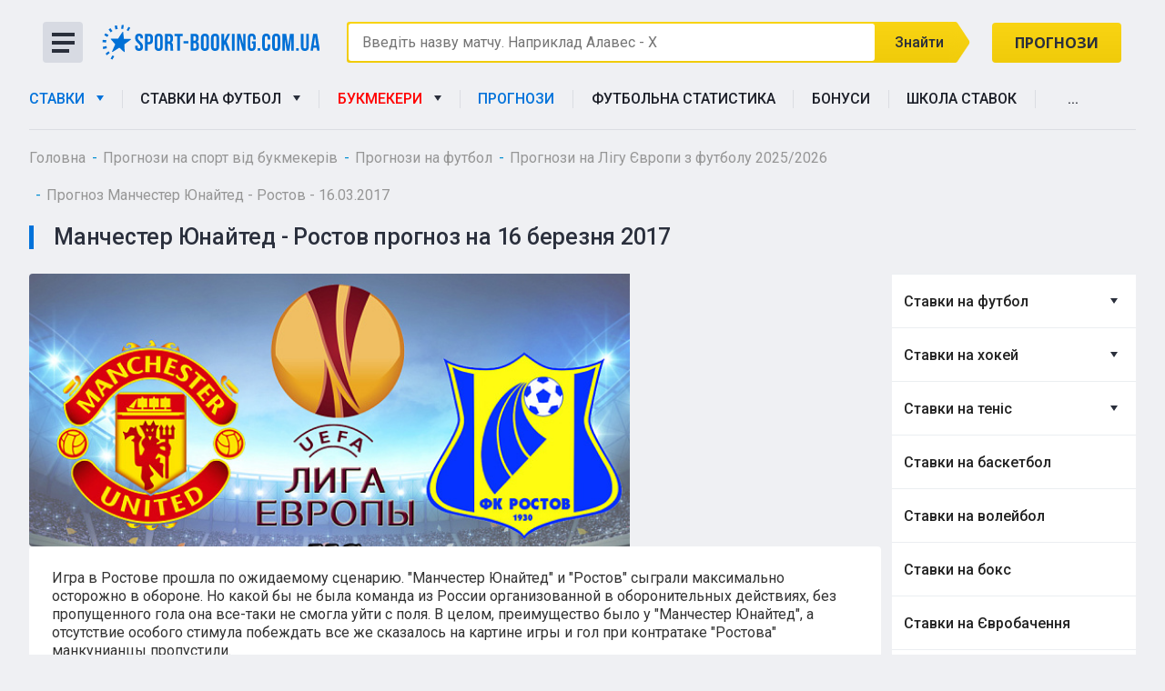

--- FILE ---
content_type: text/html; charset=UTF-8
request_url: https://sport-booking.com.ua/prognozy-na-sport/prognozi-na-futbol-liga-evropi/manchester-yunayted-rostov-16-03-2017/
body_size: 18665
content:
<!DOCTYPE html><html lang="ua-ua" class="  "><head><title>Прогноз на матч Манчестер Юнайтед - Ростов - 16.03.2017</title><meta name="viewport" content="width=device-width, initial-scale=1.0 maximum-scale=1 user-scalable=no"><link rel="stylesheet" type="text/css" href="/bitrix/templates/template-custom-new/slick/slick.css"/><link rel="stylesheet" type="text/css" href="/bitrix/templates/template-custom-new/slick/slick-theme.css"/><link href="https://fonts.googleapis.com/css2?family=Roboto:wght@300;400;500;700;900&display=swap" rel="stylesheet"><link href="https://fonts.googleapis.com/css2?family=Open+Sans:wght@400;600;700&display=swap" rel="stylesheet"><meta http-equiv="Content-Type" content="text/html; charset=UTF-8" /><meta name="description" content="Прогноз на матч Ліги Європи між Манчестер Юнайтед і Ростовом, який відбудеться 16 березня 2017" /><script data-skip-moving="true">(function(w, d, n) {var cl = "bx-core";var ht = d.documentElement;var htc = ht ? ht.className : undefined;if (htc === undefined || htc.indexOf(cl) !== -1){return;}var ua = n.userAgent;if (/(iPad;)|(iPhone;)/i.test(ua)){cl += " bx-ios";}else if (/Windows/i.test(ua)){cl += ' bx-win';}else if (/Macintosh/i.test(ua)){cl += " bx-mac";}else if (/Linux/i.test(ua) && !/Android/i.test(ua)){cl += " bx-linux";}else if (/Android/i.test(ua)){cl += " bx-android";}cl += (/(ipad|iphone|android|mobile|touch)/i.test(ua) ? " bx-touch" : " bx-no-touch");cl += w.devicePixelRatio && w.devicePixelRatio >= 2? " bx-retina": " bx-no-retina";if (/AppleWebKit/.test(ua)){cl += " bx-chrome";}else if (/Opera/.test(ua)){cl += " bx-opera";}else if (/Firefox/.test(ua)){cl += " bx-firefox";}ht.className = htc ? htc + " " + cl : cl;})(window, document, navigator);</script><link href="/bitrix/css/main/bootstrap.css?176649080238334" type="text/css"  rel="stylesheet" /><link href="/bitrix/css/main/font-awesome.css?17664908023791" type="text/css"  rel="stylesheet" /><link href="/bitrix/templates/template-custom-new/components/bitrix/news/template_new/bitrix/news.detail/.default/style.css?176649080512371" type="text/css"  rel="stylesheet" /><link href="/bitrix/templates/template-custom-new/components/bitrix/news.list/bukmeker/style.css?1766490805150" type="text/css"  rel="stylesheet" /><link href="/bitrix/templates/.default/ajax/ajax.css?1766490803354" type="text/css"  data-template-style="true"  rel="stylesheet" /><link href="/bitrix/templates/template-custom-new/components/bitrix/search.title/visual/style.css?17664908052108" type="text/css"  data-template-style="true"  rel="stylesheet" /><link href="/bitrix/templates/template-custom-new/components/bitrix/search.title/visual_mob/style.css?17664908053219" type="text/css"  data-template-style="true"  rel="stylesheet" /><link href="/bitrix/templates/template-custom-new/components/bitrix/menu/left/style.css?17664908051260" type="text/css"  data-template-style="true"  rel="stylesheet" /><link href="/bitrix/templates/template-custom-new/css/bootstrap.css?176649080592984" type="text/css"  data-template-style="true"  rel="stylesheet" /><link href="/bitrix/templates/template-custom-new/css/fonts/font-awesome/css/font-awesome.min.css?17664908053791" type="text/css"  data-template-style="true"  rel="stylesheet" /><link href="/bitrix/templates/template-custom-new/vendor/flexslider/flexslider.css?17664908064407" type="text/css"  data-template-style="true"  rel="stylesheet" /><link href="/bitrix/templates/template-custom-new/css/jquery.fancybox.css?17664908053205" type="text/css"  data-template-style="true"  rel="stylesheet" /><link href="/bitrix/templates/template-custom-new/css/theme-responsive.css?1766490805751" type="text/css"  data-template-style="true"  rel="stylesheet" /><link href="/bitrix/templates/template-custom-new/styles.css?17664908065665" type="text/css"  data-template-style="true"  rel="stylesheet" /><link href="/bitrix/templates/template-custom-new/template_styles.css?1766490805237448" type="text/css"  data-template-style="true"  rel="stylesheet" /><link href="/bitrix/templates/template-custom-new/css/responsive.css?17664908053425" type="text/css"  data-template-style="true"  rel="stylesheet" /><link href="/bitrix/templates/template-custom-new/themes/CUSTOM/colors.css?17694211169922" type="text/css"  data-template-style="true"  rel="stylesheet" /><link href="/bitrix/templates/template-custom-new/css/custom.css?17664908057395" type="text/css"  data-template-style="true"  rel="stylesheet" /><link rel="shortcut icon" href="/favicon.ico" type="image/x-icon" /><style>.maxwidth-banner{max-width: auto;}</style><link rel="alternate" href="https://sport-booking.ru/prognozy-na-sport/prognozi-na-futbol-liga-evropi/manchester-yunayted-rostov-16-03-2017/" hreflang="ru-ru"><link rel="alternate" href="https://sport-booking.com.ua/prognozy-na-sport/prognozi-na-futbol-liga-evropi/manchester-yunayted-rostov-16-03-2017/" hreflang="ua-ua"><meta property="og:title" content="Манчестер Юнайтед - Ростов - 16.03.2017" /><meta property="og:type" content="website" /><meta property="og:url" content="https://sport-booking.com.ua/prognozy-na-sport/prognozi-na-futbol-liga-evropi/manchester-yunayted-rostov-16-03-2017/" /><meta property="og:image" content="https://sport-booking.com.ua/upload/uf/1d1/1d1665193bb7664f54b173f25be60d0f.png" /><meta property="og:image:width" content="660" /><meta property="og:image:height" content="480" /><meta property="og:description" content="Прогноз на матч Ліги Європи між Манчестер Юнайтед і Ростовом, який відбудеться 16 березня 2017" /><meta name="twitter:card" content="summary"/><meta name="twitter:title" content="Манчестер Юнайтед - Ростов - 16.03.2017"/><meta name="twitter:description" content="Прогноз на матч Ліги Європи між Манчестер Юнайтед і Ростовом, який відбудеться 16 березня 2017" /><meta name="twitter:url" content="https://sport-booking.com.ua/prognozy-na-sport/prognozi-na-futbol-liga-evropi/manchester-yunayted-rostov-16-03-2017/" /><meta name="twitter:image" content="https://sport-booking.com.ua/upload/uf/1d1/1d1665193bb7664f54b173f25be60d0f.png" /></head><body><div class="site-layout "><div class="main_item">                <div id="panel"></div><div class="body  " ><div class="body_media"></div><header class="topmenu-LIGHT canfixed"><div class="logo_and_menu-row"><div class="logo-row row"><div class="maxwidth-theme"><div class="col-md-3 col-sm-3"><a class="menu_button"><span></span><span></span><span></span></a><nav class="menu_2"><div class="table-menu"><table><tr> <td class="dropdown "><div class="wrap"><a class="dropdown-toggle" href="/" title="Ставки">Ставки																	&nbsp;<i class="fa fa-angle-down"></i></a><span class="tail"></span><ul class="dropdown-menu">                                    <li class="1 "><a  href="/stavki-na-futbol/" title="Футбол">Футбол</a></li>                                    <li class="1 "><a  href="/stavki-na-hokej/" title="Хокей">Хокей</a></li>                                    <li class="1 "><a  href="/stavki-na-tenis/" title="Теніс ">Теніс </a></li>                                    <li class="1 "><a  href="/stavki-na-basketbol/" title="Баскетбол">Баскетбол</a></li>                                    <li class="1 "><a  href="/stavki-na-volejbol/" title="Волейбол">Волейбол</a></li>                                    <li class="1 "><a  href="/stavki-na-boks/" title="Бокс">Бокс</a></li>                                    <li class="1 "><a  href="/stavki-na-kibersport/" title="Кіберспорт">Кіберспорт</a></li>                                    <li class="1 "><a  href="/stavki-na-yevrobachennya/" title="Євробачення">Євробачення</a></li>                                    <li class="1 "><a  href="/stavki-na-sport-cherez-mobіlnij-telefon/" title="Мобільні ставки">Мобільні ставки</a></li>                                    <li class="1 "><a  href="/stavki-na-sport-live/" title="LIVE-Ставки">LIVE-Ставки</a></li>                                    <li class="1 "><a  href="/stavka-dnya-na-sport-sogodnі/" title="Ставка дня">Ставка дня</a></li>                                    <li class="1 "><a  href="/totalіzator-sportivnih-stavok/" title="Тоталізатор">Тоталізатор</a></li></ul></div></td><td class="slash"></td> <td class="dropdown "><div class="wrap"><a class="dropdown-toggle" href="/stavki-na-futbol/" title="Ставки на футбол">Ставки на футбол																	&nbsp;<i class="fa fa-angle-down"></i></a><span class="tail"></span><ul class="dropdown-menu">                                    <li class="1 "><a  href="/stavki-na-futbol/stavki-na-lіgu-chempіonіv/" title="Ліга чемпіонів 2025/26">Ліга чемпіонів 2025/26</a></li>                                    <li class="1 "><a  href="/stavki-na-futbol/stavki-na-lіgu-yevropi/" title="Ліга Європи 2025/26">Ліга Європи 2025/26</a></li>                                    <li class="1 "><a  href="/stavki-na-futbol/chempіonat-yevro-2020/" title="Чемпіонат Євро-2025">Чемпіонат Євро-2025</a></li>                                    <li class="1 "><a  href="/stavki-na-futbol/lіga-natsіj-uyefa/" title="Ліга Націй УЄФА 2025/26">Ліга Націй УЄФА 2025/26</a></li>                                    <li class="1 "><a  href="/stavki-na-futbol/stavki-na-apl/" title="Ставки на англійську прем'єр-лігу">Ставки на англійську прем'єр-лігу</a></li>                                    <li class="1 "><a  href="/stavki-na-futbol/stavki-na-la-ligu/" title="Испанская Ла Лига">Испанская Ла Лига</a></li>                                    <li class="1 "><a  href="/stavki-na-futbol/chempіonat-italіyi-serіya-a/" title="Чемпіонат Італії Серія А">Чемпіонат Італії Серія А</a></li>                                    <li class="1 "><a  href="/stavki-na-futbol/stavki-na-rfpl/" title="РПЛ">РПЛ</a></li>                                    <li class="1 "><a  href="/stavki-na-futbol/chempіonat-svіtu-2022/" title="КАТАР 2022">КАТАР 2022</a></li></ul></div></td><td class="slash"></td> <td class="dropdown "><div class="wrap"><a class="dropdown-toggle" href="/top-10-bk/" title="Букмекери">Букмекери																	&nbsp;<i class="fa fa-angle-down"></i></a><span class="tail"></span><ul class="dropdown-menu">                                    <li class="1 "><a  href="/krashhі-bukmekerskі-kontori-svіtu/" title="Кращі букмекерські контори світу">Кращі букмекерські контори світу</a></li>                                    <li class="1 "><a  href="/bukmekerskie-kontory-ukrainy/" title="Рейтинг букмекерських контор України">Рейтинг букмекерських контор України</a></li></ul></div></td><td class="slash"></td> <td class=" "><div class="wrap"><a class="" href="/birzha-stavok-na-sport/" title="Біржа ставок">Біржа ставок</a></div></td><td class="slash"></td> <td class=" active"><div class="wrap"><a class="" href="/prognozy-na-sport/" title="Прогнози">Прогнози</a></div></td><td class="slash"></td> <td class=" "><div class="wrap"><a class="" href="/statystyka-futbola/" title="Футбольна статистика">Футбольна статистика</a></div></td><td class="slash"></td> <td class=" "><div class="wrap"><a class="" href="/aktsiyi/" title="Бонуси">Бонуси</a></div></td><td class="slash"></td> <td class=" "><div class="wrap"><a class="" href="/shkola-bettinga/" title="Школа ставок">Школа ставок</a></div></td><td class="slash"></td><td class="dropdown js-dropdown nosave" style="display:none;"><div class="wrap"><a class="dropdown-toggle more-items" href="#"><span>...</span></a><span class="tail"></span><ul class="dropdown-menu"></ul></div></td><td class="search-item nosave"><div class="wrap"><a href="#"><i class="fa fa-search"></i></a></div></td></tr></table></div><ul class="nav nav-pills responsive-menu mob_menu" id="mainMenu"><li class="dropdown "><a class="dropdown-toggle" href="/" title="Ставки">Ставки<i class="fa fa-angle-down"></i></a><ul class="dropdown-menu"><li class="  "><a class="subitem-a" href="/stavki-na-futbol/" title="Футбол">Футбол</a></li><li class="  "><a class="subitem-a" href="/stavki-na-hokej/" title="Хокей">Хокей</a></li><li class="  "><a class="subitem-a" href="/stavki-na-tenis/" title="Теніс ">Теніс </a></li><li class="  "><a class="subitem-a" href="/stavki-na-basketbol/" title="Баскетбол">Баскетбол</a></li><li class="  "><a class="subitem-a" href="/stavki-na-volejbol/" title="Волейбол">Волейбол</a></li><li class="  "><a class="subitem-a" href="/stavki-na-boks/" title="Бокс">Бокс</a></li><li class="  "><a class="subitem-a" href="/stavki-na-kibersport/" title="Кіберспорт">Кіберспорт</a></li><li class="  "><a class="subitem-a" href="/stavki-na-yevrobachennya/" title="Євробачення">Євробачення</a></li><li class="  "><a class="subitem-a" href="/stavki-na-sport-cherez-mobіlnij-telefon/" title="Ставки з мобільного">Ставки з мобільного</a></li><li class="  "><a class="subitem-a" href="/stavki-na-sport-live/" title="LIVE-Ставки">LIVE-Ставки</a></li><li class="  "><a class="subitem-a" href="/stavka-dnya-na-sport-sogodnі/" title="Ставка дня">Ставка дня</a></li><li class="  "><a class="subitem-a" href="/totalіzator-sportivnih-stavok/" title="Тоталізатор">Тоталізатор</a></li></ul></li><li class="dropdown "><a class="dropdown-toggle" href="/stavki-na-futbol/" title="Ставки на футбол">Ставки на футбол<i class="fa fa-angle-down"></i></a><ul class="dropdown-menu"><li class="  "><a class="subitem-a" href="/stavki-na-futbol/stavki-na-lіgu-chempіonіv/" title="Ліга чемпіонів 2025/26">Ліга чемпіонів 2025/26</a></li><li class="  "><a class="subitem-a" href="/stavki-na-futbol/stavki-na-lіgu-yevropi/" title="Ліга Європи 2025/26">Ліга Європи 2025/26</a></li><li class="  "><a class="subitem-a" href="/stavki-na-futbol/chempіonat-yevro-2020/" title="Чемпіонат Євро-2025">Чемпіонат Євро-2025</a></li><li class="  "><a class="subitem-a" href="/stavki-na-futbol/lіga-natsіj-uyefa/" title="Ліга Націй УЄФА 2025/26">Ліга Націй УЄФА 2025/26</a></li><li class="  "><a class="subitem-a" href="/stavki-na-futbol/stavki-na-apl/" title="Ставки на англійську прем'єр-лігу">Ставки на англійську прем'єр-лігу</a></li><li class="  "><a class="subitem-a" href="/stavki-na-futbol/stavki-na-la-ligu/" title="Ставки на Ла Лигу">Ставки на Ла Лигу</a></li><li class="  "><a class="subitem-a" href="/stavki-na-futbol/chempіonat-italіyi-serіya-a/" title="Чемпіонат Італії Серія А">Чемпіонат Італії Серія А</a></li><li class="  "><a class="subitem-a" href="/stavki-na-futbol/stavki-na-rfpl/" title="РПЛ">РПЛ</a></li><li class="  "><a class="subitem-a" href="/stavki-na-futbol/chempіonat-svіtu-2022/" title="КАТАР 2022">КАТАР 2022</a></li></ul></li><li class="dropdown "><a class="dropdown-toggle" href="/top-10-bk/" title="Букмекери">Букмекери<i class="fa fa-angle-down"></i></a><ul class="dropdown-menu"><li class="  "><a class="subitem-a" href="/krashhі-bukmekerskі-kontori-svіtu/" title="Кращі букмекерські контори світу">Кращі букмекерські контори світу</a></li><li class="  "><a class="subitem-a" href="/bukmekerskie-kontory-ukrainy/" title="Рейтинг букмекерських контор України">Рейтинг букмекерських контор України</a></li></ul></li><li class=" "><a class="" href="/birzha-stavok-na-sport/" title="Біржа ставок">Біржа ставок</a></li><li class=" active"><a class="" href="/prognozy-na-sport/" title="Прогнози">Прогнози</a></li><li class=" "><a class="" href="/statystyka-futbola/" title="Футбольна статистика">Футбольна статистика</a></li><li class=" "><a class="" href="/aktsiyi/" title="Бонуси">Бонуси</a></li><li class=" "><a class="" href="/shkola-bettinga/" title="Школа ставок">Школа ставок</a></li><li class="dropdown "><a class="dropdown-toggle" href="/kontakti/" title="...">...<i class="fa fa-angle-down"></i></a><ul class="dropdown-menu"><li class="  "><a class="subitem-a" href="/stavki-na-sport-live/" title="LIVE-Ставки">LIVE-Ставки</a></li><li class="  "><a class="subitem-a" href="/stavka-dnya-na-sport-sogodnі/" title="Ставка дня">Ставка дня</a></li><li class="  "><a class="subitem-a" href="/totalіzator-sportivnih-stavok/" title="Тоталізатор">Тоталізатор</a></li><li class="  "><a class="subitem-a" href="/birzha-stavok-na-sport/" title="Биржа ставок">Биржа ставок</a></li><li class="  "><a class="subitem-a" href="/stati-o-sporte/" title="Статті про спорт">Статті про спорт</a></li><li class="  "><a class="subitem-a" href="/match-center/" title="Беттінг-центр">Беттінг-центр</a></li><li class="  "><a class="subitem-a" href="/kontakti/" title="Контакти">Контакти</a></li><li class="  "><a class="subitem-a" href="/about/" title="Про нас">Про нас</a></li></ul></li><div class="search"><div class="search-input-div"><input class="search-input" type="text" autocomplete="off" maxlength="50" size="40" placeholder="Найти" value="" name="q"></div><div class="search-button-div"><button class="btn btn-search btn-default" value="Найти" name="s" type="submit">Найти</button></div></div></ul>    </nav>    <div class="logo"><a title="Рейтинг букмекерів - ставки на спорт та букмекерські контори онлайн" href="/"><picture><img  src="/bitrix/templates/template-custom-new/images/logo.svg" alt="Рейтинг букмекерів - ставки на спорт та букмекерські контори онлайн" title="Рейтинг букмекерів - ставки на спорт та букмекерські контори онлайн" /></picture></a></div></div><div class="col-md-9 col-sm-9 col-xs-12 search-col"><div class="top-description col-md-9 col-sm-8 col-xs-12" style=" padding-left: 0px;"><div id="title-search" class="bx-searchtitle"><form action="/betting-odds/"><div class="bx-input-group"><span class="color_block">            <input id="title-search-input" type="text" name="q" placeholder="" value="" autocomplete="off"  class="bx-form-control"/></span><span class="bx-input-group-btn"><button class="btn btn-default" type="submit" name="s"> Знайти <img src="/upload/vector.png" alt=""></button></span></div></form></div><!--  --><style>#title-search.bx-searchtitle .placeholder {
  position: absolute;
  z-index: 1;
  padding-top: 10px;
  padding-left: 10px;
}

.hide {
  display: none;
}
 @media screen and (min-width: 320px) and (max-width: 400px){
	#title-search.bx-searchtitle .placeholder{
		font-size: 10px;
		padding-left: 5px;
	}</style></div><div class="top-callback col-md-3"><div class="callback"><a class="button" href="/prognozy-na-sport/">Прогнози</a></div>                                    <button class="btn btn-responsive-nav mob_menu_button" data-toggle="collapse" data-target=".nav-main-collapse"><i class="fa fa-bars"></i></button></div></div></div><div class="top-description_mob col-md-9 col-sm-8 col-xs-12" style="padding-left: 0px;"><div id="title-search" class="bx-searchtitle"><form action="/betting-odds/"><div class="bx-input-group"><span class="color_block">            <input id="title-search-input" type="text" name="q" placeholder="" value="" autocomplete="off"  class="bx-form-control mob_type"/></span><span class="bx-input-group-btn"><button class="btn btn-default" type="submit" name="s">Найти <img src="/upload/vector.png" alt=""></button></span></div></form></div><!----><style>#title-search.bx-searchtitle .placeholder {
  position: absolute;
  z-index: 1;
  padding-top: 10px;
  padding-left: 10px;
}

.hide {
  display: none;
}
 @media screen and (min-width: 320px) and (max-width: 400px){
	#title-search.bx-searchtitle .placeholder{
		font-size: 10px;
		padding-left: 5px;
	}</style></div></div><div class="menu-row row"><div class="maxwidth-theme"><div class="col-md-12"><div class="nav-main-collapse collapse"><div class="menu-only"><nav class="mega-menu"><div class="table-menu"><table><tr><td class="  dropdown active"><div class="wrap "><a class="dropdown-toggle" href="/" title="Ставки">Ставки																	&nbsp;<i class="fa fa-angle-down"></i></a><span class="tail"></span><div class="dropdown--abs--wrapper"><div class="dropdown-wrapper"><ul class="dropdown-menu"><li class=" dropdown-submenu1 "><a  href="/stavki-na-futbol/" title="Футбол">Футбол</a><div class="wrapper"><ul class="dropdown-menu"><li class=" "><a href="/stavki-na-futbol/stavki-na-lіgu-chempіonіv/" title="Ліга чемпіонів 2025/26">Ліга чемпіонів 2025/26</a></li><li class=" "><a href="/stavki-na-futbol/stavki-na-lіgu-yevropi/" title="Ліга Європи 2025/26">Ліга Європи 2025/26</a></li><li class=" "><a href="/stavki-na-futbol/chempіonat-yevro-2020/" title="Чемпіонат Євро-2025">Чемпіонат Євро-2025</a></li><li class=" "><a href="/stavki-na-futbol/lіga-natsіj-uyefa/" title="Ліга Націй УЄФА 2025/26">Ліга Націй УЄФА 2025/26</a></li><li class=" "><a href="/stavki-na-futbol/stavki-na-apl/" title="Ставки на англійську прем'єр-лігу">Ставки на англійську прем'єр-лігу</a></li><li class=" "><a href="/stavki-na-futbol/stavki-na-la-ligu/" title="Ставки на Ла Лигу">Ставки на Ла Лигу</a></li><li class=" "><a href="/stavki-na-futbol/chempіonat-italіyi-serіya-a/" title="Чемпіонат Італії Серія А">Чемпіонат Італії Серія А</a></li><li class=" "><a href="/stavki-na-futbol/stavki-na-rfpl/" title="РПЛ">РПЛ</a></li><li class=" "><a href="/stavki-na-futbol/chempіonat-svіtu-2022/" title="КАТАР 2022">КАТАР 2022</a></li></ul></div></li><li class=" dropdown-submenu1 "><a  href="/stavki-na-hokej/" title="Хокей">Хокей</a><div class="wrapper"><ul class="dropdown-menu"><li class=" "><a href="/stavki-na-hokej/stavki-na-kxl/" title="КХЛ">КХЛ</a></li></ul></div></li><li class=" dropdown-submenu1 "><a  href="/stavki-na-tenis/" title="Теніс ">Теніс </a><div class="wrapper"><ul class="dropdown-menu"><li class=" "><a href="/stavki-na-tenis/stavki-na-rolan-garros/" title="Ставки на Ролан Гаррос">Ставки на Ролан Гаррос</a></li></ul></div></li><li class=" 1 "><a  href="/stavki-na-basketbol/" title="Баскетбол">Баскетбол</a></li><li class=" 1 "><a  href="/stavki-na-volejbol/" title="Волейбол">Волейбол</a></li><li class=" 1 "><a  href="/stavki-na-boks/" title="Бокс">Бокс</a></li><li class=" dropdown-submenu1 "><a  href="/stavki-na-kibersport/" title="Кіберспорт">Кіберспорт</a><div class="wrapper"><ul class="dropdown-menu"><li class=" "><a href="/stavki-na-kibersport/stavki-ks-go/" title="Ставки КС ГО">Ставки КС ГО</a></li><li class=" "><a href="/stavki-na-kibersport/dota-2/" title="Ставки на Dota 2">Ставки на Dota 2</a></li></ul></div></li><li class=" 1 "><a  href="/stavki-na-yevrobachennya/" title="Євробачення">Євробачення</a></li><li class=" 1 "><a  href="/stavki-na-sport-cherez-mobіlnij-telefon/" title="Ставки з мобільного">Ставки з мобільного</a></li><li class="last-showed 1 "><a  href="/stavki-na-sport-live/" title="LIVE-Ставки">LIVE-Ставки</a></li><li class="last-showed 1 "><a  href="/stavka-dnya-na-sport-sogodnі/" title="Ставка дня">Ставка дня</a></li><li class="last-showed 1 "><a  href="/totalіzator-sportivnih-stavok/" title="Тоталізатор">Тоталізатор</a></li></ul></div></div></div></td><td class="slash"></td><td class="  dropdown "><div class="wrap "><a class="dropdown-toggle" href="/stavki-na-futbol/" title="Ставки на футбол">Ставки на футбол																	&nbsp;<i class="fa fa-angle-down"></i></a><span class="tail"></span><div class="dropdown--abs--wrapper"><div class="dropdown-wrapper"><ul class="dropdown-menu"><li class=" 1 "><a  href="/stavki-na-futbol/stavki-na-lіgu-chempіonіv/" title="Ліга чемпіонів 2025/26">Ліга чемпіонів 2025/26</a></li><li class=" 1 "><a  href="/stavki-na-futbol/stavki-na-lіgu-yevropi/" title="Ліга Європи 2025/26">Ліга Європи 2025/26</a></li><li class=" 1 "><a  href="/stavki-na-futbol/chempіonat-yevro-2020/" title="Чемпіонат Євро-2025">Чемпіонат Євро-2025</a></li><li class=" 1 "><a  href="/stavki-na-futbol/lіga-natsіj-uyefa/" title="Ліга Націй УЄФА 2025/26">Ліга Націй УЄФА 2025/26</a></li><li class=" 1 "><a  href="/stavki-na-futbol/stavki-na-apl/" title="Ставки на англійську прем'єр-лігу">Ставки на англійську прем'єр-лігу</a></li><li class=" 1 "><a  href="/stavki-na-futbol/stavki-na-la-ligu/" title="Ставки на Ла Лигу">Ставки на Ла Лигу</a></li><li class=" 1 "><a  href="/stavki-na-futbol/chempіonat-italіyi-serіya-a/" title="Чемпіонат Італії Серія А">Чемпіонат Італії Серія А</a></li><li class=" 1 "><a  href="/stavki-na-futbol/stavki-na-rfpl/" title="РПЛ">РПЛ</a></li><li class=" 1 "><a  href="/stavki-na-futbol/chempіonat-svіtu-2022/" title="КАТАР 2022">КАТАР 2022</a></li></ul></div></div></div></td><td class="slash"></td><td class="  dropdown "><div class="wrap "><a class="dropdown-toggle" href="javascript:void(0);" title="Букмекери">Букмекери																	&nbsp;<i class="fa fa-angle-down"></i></a><span class="tail"></span><div class="dropdown--abs--wrapper"><div class="dropdown-wrapper"><ul class="dropdown-menu"><li class=" 1 "><a  href="/krashhі-bukmekerskі-kontori-svіtu/" title="Кращі букмекерські контори світу">Кращі букмекерські контори світу</a></li><li class=" 1 "><a  href="/bukmekerskie-kontory-ukrainy/" title="Рейтинг букмекерських контор України">Рейтинг букмекерських контор України</a></li></ul></div></div></div></td><td class="slash"></td><td class="   active"><div class="wrap "><a class="" href="/prognozy-na-sport/" title="Прогнози">Прогнози</a></div></td><td class="slash"></td><td class="   "><div class="wrap "><a class="" href="/statystyka-futbola/" title="Футбольна статистика">Футбольна статистика</a></div></td><td class="slash"></td><td class="   "><div class="wrap "><a class="" href="/aktsiyi/" title="Бонуси">Бонуси</a></div></td><td class="slash"></td><td class="   "><div class="wrap "><a class="" href="/shkola-bettinga/" title="Школа ставок">Школа ставок</a></div></td><td class="slash"></td><td class=" contacts dropdown "><div class="wrap contacts"><a class="dropdown-toggle" href="/kontakti/" title="...">...																	&nbsp;<i class="fa fa-angle-down"></i></a><span class="tail"></span><div class="dropdown--abs--wrapper"><div class="dropdown-wrapper"><ul class="dropdown-menu"><li class=" 1 "><a  href="/stavki-na-sport-live/" title="LIVE-Ставки">LIVE-Ставки</a></li><li class=" 1 "><a  href="/stavka-dnya-na-sport-sogodnі/" title="Ставка дня">Ставка дня</a></li><li class=" 1 "><a  href="/totalіzator-sportivnih-stavok/" title="Тоталізатор">Тоталізатор</a></li><li class=" 1 "><a  href="/birzha-stavok-na-sport/" title="Биржа ставок">Биржа ставок</a></li><li class=" 1 "><a  href="/stati-o-sporte/" title="Статті про спорт">Статті про спорт</a></li><li class=" 1 "><a  href="/match-center/" title="Беттінг-центр">Беттінг-центр</a></li><li class=" 1 "><a  href="/kontakti/" title="Контакти">Контакти</a></li><li class=" 1 "><a  href="/about/" title="Про нас">Про нас</a></li></ul></div></div></div></td><td class="slash"></td><td class="dropdown js-dropdown nosave" style="display:none;"><div class="wrap"><a class="dropdown-toggle more-items" href="#"><span>...</span></a><span class="tail"></span><ul class="dropdown-menu"></ul></div></td><td class="search-item nosave"><div class="wrap"><a href="#"><i class="fa fa-search"></i></a></div></td></tr></table></div><ul class="nav nav-pills responsive-menu mob_menu" id="mainMenu"> 			 <li class="dropdown active "><a class="dropdown-toggle" href="/" title="Ставки"> 						Ставки<i class="fa fa-angle-down"></i></a><ul class="dropdown-menu"><li class="dropdown-submenu dropdown-toggle  "><a class="subitem-a" href="/stavki-na-futbol/" title="Футбол">Футбол																			&nbsp;<i class="fa fa-angle-down"></i></a><ul class="dropdown-menu"><li class=" "><a class="subitem-a" href="/stavki-na-futbol/stavki-na-lіgu-chempіonіv/" title="Ліга чемпіонів 2025/26">Ліга чемпіонів 2025/26</a></li><li class=" "><a class="subitem-a" href="/stavki-na-futbol/stavki-na-lіgu-yevropi/" title="Ліга Європи 2025/26">Ліга Європи 2025/26</a></li><li class=" "><a class="subitem-a" href="/stavki-na-futbol/chempіonat-yevro-2020/" title="Чемпіонат Євро-2025">Чемпіонат Євро-2025</a></li><li class=" "><a class="subitem-a" href="/stavki-na-futbol/lіga-natsіj-uyefa/" title="Ліга Націй УЄФА 2025/26">Ліга Націй УЄФА 2025/26</a></li><li class=" "><a class="subitem-a" href="/stavki-na-futbol/stavki-na-apl/" title="Ставки на англійську прем'єр-лігу">Ставки на англійську прем'єр-лігу</a></li><li class=" "><a class="subitem-a" href="/stavki-na-futbol/stavki-na-la-ligu/" title="Ставки на Ла Лигу">Ставки на Ла Лигу</a></li><li class=" "><a class="subitem-a" href="/stavki-na-futbol/chempіonat-italіyi-serіya-a/" title="Чемпіонат Італії Серія А">Чемпіонат Італії Серія А</a></li><li class=" "><a class="subitem-a" href="/stavki-na-futbol/stavki-na-rfpl/" title="РПЛ">РПЛ</a></li><li class=" "><a class="subitem-a" href="/stavki-na-futbol/chempіonat-svіtu-2022/" title="КАТАР 2022">КАТАР 2022</a></li></ul></li><li class="dropdown-submenu dropdown-toggle  "><a class="subitem-a" href="/stavki-na-hokej/" title="Хокей">Хокей																			&nbsp;<i class="fa fa-angle-down"></i></a><ul class="dropdown-menu"><li class=" "><a class="subitem-a" href="/stavki-na-hokej/stavki-na-kxl/" title="КХЛ">КХЛ</a></li></ul></li><li class="dropdown-submenu dropdown-toggle  "><a class="subitem-a" href="/stavki-na-tenis/" title="Теніс ">Теніс 																			&nbsp;<i class="fa fa-angle-down"></i></a><ul class="dropdown-menu"><li class=" "><a class="subitem-a" href="/stavki-na-tenis/stavki-na-rolan-garros/" title="Ставки на Ролан Гаррос">Ставки на Ролан Гаррос</a></li></ul></li><li class="  "><a class="subitem-a" href="/stavki-na-basketbol/" title="Баскетбол">Баскетбол</a></li><li class="  "><a class="subitem-a" href="/stavki-na-volejbol/" title="Волейбол">Волейбол</a></li><li class="  "><a class="subitem-a" href="/stavki-na-boks/" title="Бокс">Бокс</a></li><li class="dropdown-submenu dropdown-toggle  "><a class="subitem-a" href="/stavki-na-kibersport/" title="Кіберспорт">Кіберспорт																			&nbsp;<i class="fa fa-angle-down"></i></a><ul class="dropdown-menu"><li class=" "><a class="subitem-a" href="/stavki-na-kibersport/stavki-ks-go/" title="Ставки КС ГО">Ставки КС ГО</a></li><li class=" "><a class="subitem-a" href="/stavki-na-kibersport/dota-2/" title="Ставки на Dota 2">Ставки на Dota 2</a></li></ul></li><li class="  "><a class="subitem-a" href="/stavki-na-yevrobachennya/" title="Євробачення">Євробачення</a></li><li class="  "><a class="subitem-a" href="/stavki-na-sport-cherez-mobіlnij-telefon/" title="Ставки з мобільного">Ставки з мобільного</a></li><li class="  "><a class="subitem-a" href="/stavki-na-sport-live/" title="LIVE-Ставки">LIVE-Ставки</a></li><li class="  "><a class="subitem-a" href="/stavka-dnya-na-sport-sogodnі/" title="Ставка дня">Ставка дня</a></li><li class="  "><a class="subitem-a" href="/totalіzator-sportivnih-stavok/" title="Тоталізатор">Тоталізатор</a></li></ul></li> 			 <li class="dropdown  "><a class="dropdown-toggle" href="/stavki-na-futbol/" title="Ставки на футбол"> 						Ставки на футбол<i class="fa fa-angle-down"></i></a><ul class="dropdown-menu"><li class="  "><a class="subitem-a" href="/stavki-na-futbol/stavki-na-lіgu-chempіonіv/" title="Ліга чемпіонів 2025/26">Ліга чемпіонів 2025/26</a></li><li class="  "><a class="subitem-a" href="/stavki-na-futbol/stavki-na-lіgu-yevropi/" title="Ліга Європи 2025/26">Ліга Європи 2025/26</a></li><li class="  "><a class="subitem-a" href="/stavki-na-futbol/chempіonat-yevro-2020/" title="Чемпіонат Євро-2025">Чемпіонат Євро-2025</a></li><li class="  "><a class="subitem-a" href="/stavki-na-futbol/lіga-natsіj-uyefa/" title="Ліга Націй УЄФА 2025/26">Ліга Націй УЄФА 2025/26</a></li><li class="  "><a class="subitem-a" href="/stavki-na-futbol/stavki-na-apl/" title="Ставки на англійську прем'єр-лігу">Ставки на англійську прем'єр-лігу</a></li><li class="  "><a class="subitem-a" href="/stavki-na-futbol/stavki-na-la-ligu/" title="Ставки на Ла Лигу">Ставки на Ла Лигу</a></li><li class="  "><a class="subitem-a" href="/stavki-na-futbol/chempіonat-italіyi-serіya-a/" title="Чемпіонат Італії Серія А">Чемпіонат Італії Серія А</a></li><li class="  "><a class="subitem-a" href="/stavki-na-futbol/stavki-na-rfpl/" title="РПЛ">РПЛ</a></li><li class="  "><a class="subitem-a" href="/stavki-na-futbol/chempіonat-svіtu-2022/" title="КАТАР 2022">КАТАР 2022</a></li></ul></li> 			 <li class="dropdown  "><a class="dropdown-toggle" href="/top-10-bk/" title="Букмекери"> 						Букмекери<i class="fa fa-angle-down"></i></a><ul class="dropdown-menu"><li class="  "><a class="subitem-a" href="/krashhі-bukmekerskі-kontori-svіtu/" title="Кращі букмекерські контори світу">Кращі букмекерські контори світу</a></li><li class="  "><a class="subitem-a" href="/bukmekerskie-kontory-ukrainy/" title="Рейтинг букмекерських контор України">Рейтинг букмекерських контор України</a></li></ul></li> 			 <li class="  "><a class="" href="/birzha-stavok-na-sport/" title="Біржа ставок"> 						Біржа ставок</a></li> 			 <li class=" active "><a class="" href="/prognozy-na-sport/" title="Прогнози"> 						Прогнози</a></li> 			 <li class="  "><a class="" href="/statystyka-futbola/" title="Футбольна статистика"> 						Футбольна статистика</a></li> 			 <li class="  "><a class="" href="/aktsiyi/" title="Бонуси"> 						Бонуси</a></li> 			 <li class="  "><a class="" href="/shkola-bettinga/" title="Школа ставок"> 						Школа ставок</a></li> 			 <li class=" not-dropdowndropdown  contacts"><a class="dropdown-toggle" href="/kontakti/" title="..."> 						Контакти</a><div class="search"><div class="search-input-div"><input class="search-input" type="text" autocomplete="off" maxlength="50" size="40" placeholder="Search" value="" name="q"></div><div class="search-button-div"><button class="btn btn-search btn-default" value="Search" name="s" type="submit">Search</button></div></div></ul></nav></div></div></div></div>                        </div></div>                <div class="line-row visible-xs"></div></header>              <div role="main" class="main">            <section class="page-top"><div class="row"><div class="maxwidth-theme">                                <div class="col-md-12">                                					                                    <div class="row"><div class="col-md-12"><ul class="breadcrumb" itemscope="" itemtype="http://schema.org/BreadcrumbList"><li itemprop="itemListElement" itemscope itemtype="http://schema.org/ListItem"><a itemprop="item" itemscope itemtype="http://schema.org/ListItem" itemid="https://sport-booking.com.ua/" href="/" title="Головна"><span itemprop="name">Головна</span></a><meta itemprop="position" content="1"></li><li itemprop="itemListElement" itemscope itemtype="http://schema.org/ListItem"><a itemprop="item" itemscope itemtype="http://schema.org/ListItem" itemid="https://sport-booking.com.ua/prognozy-na-sport/" href="/prognozy-na-sport/" title="Прогнози на спорт від букмекерів"><span itemprop="name">Прогнози на спорт від букмекерів</span></a><meta itemprop="position" content="2"></li><li itemprop="itemListElement" itemscope itemtype="http://schema.org/ListItem"><a itemprop="item" itemscope itemtype="http://schema.org/ListItem" itemid="https://sport-booking.com.ua/prognozy-na-sport/futbol/" href="/prognozy-na-sport/futbol/" title="Прогнози на футбол"><span itemprop="name">Прогнози на футбол</span></a><meta itemprop="position" content="3"></li><li itemprop="itemListElement" itemscope itemtype="http://schema.org/ListItem"><a itemprop="item" itemscope itemtype="http://schema.org/ListItem" itemid="https://sport-booking.com.ua/prognozy-na-sport/prognozi-na-futbol-liga-evropi/" href="/prognozy-na-sport/prognozi-na-futbol-liga-evropi/" title="Прогнози на Лігу Європи з футболу 2025/2026"><span itemprop="name">Прогнози на Лігу Європи з футболу 2025/2026</span></a><meta itemprop="position" content="4"></li><li class="active" itemprop="itemListElement" itemscope itemtype="http://schema.org/ListItem"><span itemid="https://sport-booking.com.ua/prognozy-na-sport/prognozi-na-futbol-liga-evropi/manchester-yunayted-rostov-16-03-2017/" itemtype="http://schema.org/Thing" itemscope itemprop="item" ><span itemprop="name">Прогноз Манчестер Юнайтед - Ростов - 16.03.2017</span><link itemprop="url" href="https://sport-booking.com.ua/prognozy-na-sport/prognozi-na-futbol-liga-evropi/manchester-yunayted-rostov-16-03-2017/"> </span><meta itemprop="position" content="5"></li></ul></div></div><div class="row"><div class="col-md-12"><h1>Манчестер Юнайтед - Ростов прогноз на 16 березня 2017 </h1></div></div></div></div></div></section><div class="container"><div class="row"><div class="maxwidth-theme"> <div class="col-md-4 col-sm-3 col-xs-4 left-menu-md"><aside class="sidebar">    <button class="mobile-button hidden-sm" data-toggle="collapse" data-target=".side-menu"><i class="fa fa-chevron-down" style="margin-left:10px;"></i></button><ul class="nav nav-list side-menu collapse"><noindex>                                    <li class=" child dropdown-toggle">                    <div class="arrow drow" href="#collapseO_0" data-toggle="collapse" data-parent="#accordion" aria-expanded="true">                        <span class="separator cat_last icons_fa" ></span>                    </div>                <a href="/stavki-na-futbol/">Ставки на футбол</a>                    <ul id="collapseO_0" class="submenu drow panel-collapse collapse">                                <li class="">                                    <noindex>                                        <a href="/stavki-na-futbol/stavki-na-lіgu-chempіonіv/">Ліга чемпіонів 2024/25</a>                                        </noindex>                                </li>                                                                                        <li class="">                                    <noindex>                                        <a href="/stavki-na-futbol/stavki-na-lіgu-yevropi/">Ліга Європи 2024/25</a>                                        </noindex>                                </li>                                                                                        <li class="">                                    <noindex>                                        <a href="/stavki-na-futbol/chempіonat-yevro-2020/">Чемпіонат Євро-2024</a>                                        </noindex>                                </li>                                                                                        <li class="">                                    <noindex>                                        <a href="/stavki-na-futbol/lіga-natsіj-uyefa/">Ліга Націй УЄФА 2024/25</a>                                        </noindex>                                </li>                                                                                        <li class="">                                    <noindex>                                        <a href="/stavki-na-futbol/stavki-na-apl/">Ставки на англійську прем'єр-лігу</a>                                        </noindex>                                </li>                                                                                        <li class="">                                    <noindex>                                        <a href="/stavki-na-futbol/stavki-na-la-ligu/">Ставки на Ла Лигу</a>                                        </noindex>                                </li>                                                                                        <li class="">                                    <noindex>                                        <a href="/stavki-na-futbol/chempіonat-italіyi-serіya-a/">Чемпіонат Італії Серія А</a>                                        </noindex>                                </li>                                                                                        <li class="">                                    <noindex>                                        <a href="/stavki-na-futbol/stavki-na-rfpl/">РПЛ</a>                                        </noindex>                                </li>                                                                                        <li class="">                                    <noindex>                                        <a href="/stavki-na-futbol/chempіonat-svіtu-2022/">КАТАР 2022</a>                                        </noindex>                                </li>                                                        </ul></li>                </noindex><noindex>                                    <li class=" child dropdown-toggle">                    <div class="arrow drow" href="#collapseO_1" data-toggle="collapse" data-parent="#accordion" aria-expanded="true">                        <span class="separator cat_last icons_fa" ></span>                    </div>                <a href="/stavki-na-hokej/">Ставки на хокей</a>                    <ul id="collapseO_1" class="submenu drow panel-collapse collapse">                                <li class="">                                    <noindex>                                        <a href="/stavki-na-hokej/stavki-na-kxl/">КХЛ</a>                                        </noindex>                                </li>                                                        </ul></li>                </noindex><noindex>                                    <li class=" child dropdown-toggle">                    <div class="arrow drow" href="#collapseO_2" data-toggle="collapse" data-parent="#accordion" aria-expanded="true">                        <span class="separator cat_last icons_fa" ></span>                    </div>                <a href="/stavki-na-tenis/">Ставки на теніс</a>                    <ul id="collapseO_2" class="submenu drow panel-collapse collapse">                                <li class="">                                    <noindex>                                        <a href="/stavki-na-tenis/stavki-na-rolan-garros/">Ставки на Ролан Гаррос</a>                                        </noindex>                                </li>                                                        </ul></li>                </noindex><noindex>                                    <li class=" ">                <a href="/stavki-na-basketbol/">Ставки на баскетбол</a>                    <ul id="collapseO_3" class="submenu drow panel-collapse collapse"></ul></li>                </noindex><noindex>                                    <li class=" ">                <a href="/stavki-na-volejbol/">Ставки на волейбол</a>                    <ul id="collapseO_4" class="submenu drow panel-collapse collapse"></ul></li>                </noindex><noindex>                                    <li class=" ">                <a href="/stavki-na-boks/">Ставки на бокс</a>                    <ul id="collapseO_5" class="submenu drow panel-collapse collapse"></ul></li>                </noindex><noindex>                                    <li class=" ">                <a href="/stavki-na-yevrobachennya/">Ставки на Євробачення</a>                    <ul id="collapseO_6" class="submenu drow panel-collapse collapse"></ul></li>                </noindex>                                    <li class=" ">                <a href="/stavki-na-politiku/">Ставки на політику</a>                    <ul id="collapseO_7" class="submenu drow panel-collapse collapse"></ul></li>                <noindex>                                    <li class=" ">                <a href="/stavki-na-sport-cherez-mobіlnij-telefon/">Ставки на спорт через мобільний телефон онлайн</a>                    <ul id="collapseO_8" class="submenu drow panel-collapse collapse"></ul></li>                </noindex><noindex>                                    <li class=" ">                <a href="/stavki-na-sport-live/">Ставки на спорт live</a>                    <ul id="collapseO_9" class="submenu drow panel-collapse collapse"></ul></li>                </noindex>                                    <li class=" child dropdown-toggle">                    <div class="arrow drow" href="#collapseO_10" data-toggle="collapse" data-parent="#accordion" aria-expanded="true">                        <span class="separator cat_last icons_fa" ></span>                    </div>                <a href="/stavki-na-kibersport/">Ставки на кіберспорт</a>                    <ul id="collapseO_10" class="submenu drow panel-collapse collapse">                                <li class="">                                                                            <a href="/stavki-na-kibersport/stavki-ks-go/">Ставки КС ГО</a>                                                                        </li>                                                                                        <li class="">                                                                            <a href="/stavki-na-kibersport/dota-2/">Ставки на Dota 2</a>                                                                        </li>                                                        </ul></li>                <noindex>                                    <li class=" ">                <a href="/stavka-dnya-na-sport-sogodnі/">Ставка дня</a>                    <ul id="collapseO_11" class="submenu drow panel-collapse collapse"></ul></li>                </noindex><noindex>                                    <li class=" ">                <a href="/totalіzator-sportivnih-stavok/">Тоталізатор</a>                    <ul id="collapseO_12" class="submenu drow panel-collapse collapse"></ul></li>                </noindex>                                    <li class=" ">                <a href="/shkola-bettinga/strategіyi-stavok-na-sport/">Стратегія ставок</a>                    <ul id="collapseO_13" class="submenu drow panel-collapse collapse"></ul></li>                <noindex>                                    <li class=" ">                <a href="/aktsiyi/">Акції</a>                    <ul id="collapseO_14" class="submenu drow panel-collapse collapse"></ul></li>                </noindex></ul>        </aside><style>.mobile-button.highlight .fa-chevron-down:before {
		content: "\f077";
	}
    .side-menu .submenu > li.active > a {
        color: #fff;
    }</style>    <div class="sidearea">                                            <div style="margin-top: 20px;">                                                <div class="content-h margin_h">Бонуси букмекерів</div><table class="bukmekers bukmekerbonuses"> <tbody><tr class="news-item" id="bx_3218110189_3094448">  <td class="bukmeker-logo">            <img
						class="preview_picture"
						border="0"
                        src="/upload/resize_cache/iblock/f84/136_56_1/f84558feb7b914cf8afccb3ee1d48076.png"
						alt="Favbet"
						title="Favbet"
						style="float:left"
						/>            </td>            <td class="depozit">            <div class="bonustitle">Бонус</div><div class="bonustext">15.000 UAH</div></td>        <td class="buttons">                                    <a class="btn " rel="nofollow" data-event="jqm" data-param-id="23" data-name="example" data-autoload-string="/go/favbet/" href="javascript:void();"  ><span >Забрати</span></a>                </td></tr><tr class="news-item" id="bx_3218110189_3094745">  <td class="bukmeker-logo">            <img
						class="preview_picture"
						border="0"
                        src="/upload/resize_cache/iblock/019/136_56_1/019663853ad5d1cc4e6a2aea959e9e97.png"
						alt="1WIN (купон PROMO2800)"
						title="1WIN (купон PROMO2800)"
						style="float:left"
						/>            </td>            <td class="depozit">            <div class="bonustitle">Бонус</div><div class="bonustext">500% до 2800$</div></td>        <td class="buttons">                                    <a class="btn " rel="nofollow" data-event="jqm" data-param-id="23" data-name="example" data-autoload-string="/go/1win/" href="javascript:void();"  ><span >Забрати</span></a>                </td></tr> </tbody></table>                                                <div class="forecastblock inner"><div class="content-h margin_h">Безкоштовні прогнози</div>    <div class="make_bet"><div class="bet_info"><div class="logos_info">                <div class="logos"><img src="/upload/resize_cache/iblock/1e6/200_210_1/1e6b74f9a594699aa0b52ac54ce0b99c.png" alt=""></div>                <div class="logos_text">                <p>28 січня 2026</p><p></p><p><a href="/prognozy-na-sport/prognozi-na-futbol-liga-chempioniv/arsenal-kayrat-28-sichnya-2026/">Арсенал — Кайрат</a></p></div></div>        </div></div>    <div class="make_bet"><div class="bet_info"><div class="logos_info">                <div class="logos"><img src="/upload/resize_cache/iblock/14b/200_210_1/14b90ec2001d24921a78d63710985c63.png" alt=""></div>                <div class="logos"><img src="/upload/resize_cache/iblock/64e/200_210_1/64e85ce51bc707ee9687c32316642c74.png" alt=""></div>                <div class="logos_text">                <p>28 січня 2026</p><p></p><p><a href="/prognozy-na-sport/prognozi-na-futbol-liga-chempioniv/napoli-chelsi-28-sichnya-2026/">Наполі — Челсі</a></p></div></div>        </div></div>    <div class="make_bet"><div class="bet_info"><div class="logos_info">                <div class="logos"><img src="/upload/resize_cache/iblock/1e6/200_210_1/1e6b74f9a594699aa0b52ac54ce0b99c.png" alt=""></div>                <div class="logos"><img src="/upload/resize_cache/iblock/b39/200_210_1/auw10m20xnlznve4ljxh3an2mlkt32o0.png" alt=""></div>                <div class="logos_text">                <p>28 січня 2026</p><p></p><p><a href="/prognozy-na-sport/prognozi-na-futbol-liga-chempioniv/arsenal-kayrat-28-sichnya-2026/">Арсенал — Кайрат</a></p></div></div>        </div></div><div class="alllink"><a href="/prognozy-na-sport/">Всі прогнози</a></div></div><div class="navigationblock">    <div class="content-h">Школа ставок</div>    <ul class="best_odds">                    <li class="">                <a title="Як зробити ставку на спорт" href="/shkola-bettinga/yak-pravilno-zrobiti-stavku-na-sport/">                                Як зробити ставку на спорт                </a>            </li>                    <li class="">                <a title="Популярні стратегії" href="/shkola-bettinga/strategіyi-stavok-na-sport/">                                Популярні стратегії                </a>            </li>                    <li class="">                <a title="Букмекерські вилки" href="/shkola-bettinga/bukmekerskі-vilki/">                                Букмекерські вилки                </a>            </li>                    <li class="buttonlink ">                <a title="Всі статті" href="/shkola-bettinga/">                                Всі статті                </a>            </li>            </ul></div>                                                <p class="content-h margin_h">Акції</p>   <div class="bonuses_slider">            <div class="bonuses"><a href="/aktsiyi/vitalniy-bonus-15-000-griven-300-frispiniv-vid-bk-favbet/"><svg width="28" height="26" viewBox="0 0 28 26" fill="none" xmlns="http://www.w3.org/2000/svg"><path d="M0 0L28 26V0H0Z" fill="#C4C4C4"/><path d="M0 0L28 26V0H0Z" fill="url(#paint0_linear)"/><defs><linearGradient id="paint0_linear" x1="14" y1="0" x2="14" y2="26" gradientUnits="userSpaceOnUse"><stop stop-color="#FE0000"/><stop offset="1" stop-color="#E80000"/></linearGradient></defs></svg><img src="/upload/iblock/3bf/3bf3d30b81cd4448719131959a8615af.jpg" alt="">                <p class="date">                
                														        Акція до 31.12.2026 - 339 днів									                                                                            </p><p class="title">«ВІТАЛЬНИЙ БОНУС» 15.000 гривень + 300 фріспінів від БК Favbet</p><p> Реєструйся на сайті букмекерської контори Favbet по посиланню нижче, і отримай до 15.000 грн на перший депозит та 300 фріспінів. Детальніше про цю пропозицію можна дізнатися в умовах бонуса на перший депозит. </p>                </a><div class="buttons"><a class="btn grey_bgr" href="/aktsiyi/vitalniy-bonus-15-000-griven-300-frispiniv-vid-bk-favbet/">Детальніше</a>                                            <a class="btn grey" data-event="jqm" data-param-id="23" data-name="example" data-autoload-string="/go/favbet/" href="javascript:void();">На сайт букмекера</a>                    </div></div></div>                                            </div>                                            <div style="margin-top: 20px;">                                                                                            </div></div></div><div class="col-md-8 col-sm-9 col-xs-8 content-md not_main_content">                                    																		                        <div itemscope itemtype="http://schema.org/NewsArticle">        <meta itemprop="author" content="Sport-booking.ru" />        <meta itemprop="description" content="Безкоштовний прогноз на матч Манчестер Юнайтед - Ростов Ліга Європи 2025/26, який відбудеться 16 березня 2017. ✅ Коефіцієнти і ставки на матч Манчестер Юнайтед - Ростов. ✅ Читай прогноз на сайті." />        <meta itemprop="datePublished" content="2017-03-11 04:32:00" />        <meta itemprop="dateModified" content="2020-11-26 10:51:55" />        <meta itemprop="headline" content="Манчестер Юнайтед - Ростов - 16.03.2017" />        <meta itemscope itemprop="mainEntityOfPage" itemType="https://schema.org/WebPage" itemid="https://sport-booking.ru/prognozy-na-sport/prognozi-na-futbol-liga-evropi/manchester-yunayted-rostov-16-03-2017/"/>        <span itemprop="publisher" itemscope itemtype="https://schema.org/Organization"><meta itemprop="name" content="Sport-booking.ru"></span>        <span itemprop="articleBody"><img itemprop="image" src="/upload/uf/1d1/1d1665193bb7664f54b173f25be60d0f.png" alt="Манчестер Юнайтед - Ростов - 16.03.2017" title="Манчестер Юнайтед - Ростов - 16.03.2017"  style="display:none;"/></span>    </div>    <div itemscope itemtype="http://schema.org/SportsEvent">                <meta itemprop="url" content="/prognozy-na-sport/prognozi-na-futbol-liga-evropi/manchester-yunayted-rostov-16-03-2017/">        <meta itemprop="name" content="Прогноз на матч Манчестер Юнайтед — Ростов 16.03.2017">        <meta itemprop="description" content="Безкоштовний прогноз на матч Манчестер Юнайтед - Ростов Ліга Європи 2025/26, який відбудеться 16 березня 2017. ✅ Коефіцієнти і ставки на матч Манчестер Юнайтед - Ростов. ✅ Читай прогноз на сайті.">        <meta itemprop="image" content="https://sport-booking.com.ua/upload/iblock/1ba/1bacc45a62ec0da527e3d13e7f962bd8.png">        <meta itemprop="image" content="https://sport-booking.com.ua/upload/iblock/1ba/1bacc45a62ec0da527e3d13e7f962bd8.png">        <meta itemprop="startDate" content="2017-03-16 12:00:00+0300">        <meta itemprop="eventAttendanceMode" content="https://schema.org/MixedEventAttendanceMode">        <meta itemprop="eventStatus" content="https://schema.org/EventScheduled">        <div itemprop="location" itemscope itemtype="http://schema.org/Place">            <meta itemprop="name" content="Футбол">            <span itemprop="address" itemscope="" itemtype="http://schema.org/PostalAddress"></span>        </div>    </div><link rel="stylesheet" href="/bitrix/templates/template-custom-new/components/bitrix/news/template_new/bitrix/news.detail/.default/jbzoo.css" type="text/css" /><div id="yoo-zoo" class="jbzoo jbzoo-view-item jbzoo-app-baza-sportsmenov jbzoo-tmpl-catalog yoo-zoo jbzoo-rborder"><div class="jbzoo-item jbzoo-item-news jbzoo-item-full jbzoo-item-551">                                                <div class="image align-left">                                     <img src="/upload/resize_cache/iblock/775/660_480_1/775c7c90c7d5271ba438022044f01564.jpg" alt="Манчестер Юнайтед - Ростов - 16.03.2017" width="660" height="480"></div>                                    <div class="text">Игра в Ростове прошла по ожидаемому сценарию. "Манчестер Юнайтед" и "Ростов" сыграли максимально осторожно в обороне. Но какой бы не была команда из России организованной в оборонительных действиях, без пропущенного гола она все-таки не смогла уйти с поля. В целом, преимущество было у "Манчестер Юнайтед", а отсутствие особого стимула побеждать все же сказалось на картине игры и гол при контратаке "Ростова" манкунианцы пропустили.<br> <br> В ответной игре, которая пройдет 16 марта на легендарном стадионе "Олд Траффорд", "Ростов" будет поставлен в ситуацию, когда ему необходимо забить как минимум один гол, чтобы рассчитывать на дальнейшие перспективы. При отсутствии забитых мячей "Ростов" вылетает с турнира, поэтому "отсиживаться" в обороне весь матч ростовчанам не удастся. Ожидаемо "Манчестер Юнайтед" заберет себе владение мячом с первых минут матча и будет периодически создавать моменты. <br> <br> Мощность нападения англичан в домашних играх высока, натиск организуется мощный на все команды. Все же это не чешская "Спарта" или "Аякс", против которого "Ростов" оборонялся всей командой. Даже гранды крайне редко покидают "Олд Траффорд" без пропущенных голов. С трудом представляется ситуация, при которой "Ростов" мог бы не пропустить голов вовсе в Англии или пропустить только один мяч. "Манчестер Юнайтед", которого устраивает 0-0, определенно не будет играть на ничейный результат, так как в противном случае он слишком рискует - любой случайно пропущенный гол, что вероятно в футболе, и картина полностью переворачивается. Именно поэтому "МЮ" забьет, и вероятно, это будет не один гол. В этой связи уместной представляется ставка от конторы 1xstavkaru на индивидуальный тотал "МЮ".<br> <br> Наш прогноз на игру 1/8 финала Лиги Европы между "МЮ" и "Ростовом" -<b> индивидуальный тотал первой команды больше 2. Коэффициент 1.87</b>.

        <div class="bschool__post-nav" style="padding-bottom: 0">            <a class="bschool__post-prev" href="https://sport-booking.com.ua/prognozy-na-sport/">Всі прогнози</a>                            <a class="bschool__post-next" href="/prognozy-na-sport/futbol/">Футбол</a>                    </div>    </div><div class="clr"></div><br><h4>Кращі коефіцієнти на матч Манчестер Юнайтед - Ростов - 16.03.2017 серед легальних БК:</h4><table class="bukmekers tohiderow"> <tbody><tr class="news-item" id="bx_3099439860_3094448">  			                  <td class="bukmeker-logo"><img
						class="preview_picture"
						border="0"
                        src="/upload/resize_cache/iblock/f84/136_56_1/f84558feb7b914cf8afccb3ee1d48076.png"
						alt="Favbet"
						title="Favbet"
						style="float:left"
						/></td><!--src="/upload/iblock/f84/f84558feb7b914cf8afccb3ee1d48076.png"
						width="600"
						height="93"--><td class="raiting">        <svg width="28" height="28" viewBox="0 0 28 28" fill="none" xmlns="http://www.w3.org/2000/svg"><path d="M14 22.0822L22.652 27.3L20.363 17.4594L28 10.8416L17.9326 9.97772L14 0.699951L10.0674 9.97772L0 10.8416L7.63703 17.4594L5.348 27.3L14 22.0822Z" fill="#F4D119"/></svg>9.3</td><td class="depozit"> 			    <svg width="28" height="28" viewBox="0 0 28 28" fill="none" xmlns="http://www.w3.org/2000/svg"><path d="M27.1249 7.43738L13.9999 13.9999L0.874922 7.43738V21.4374L13.9999 27.9998L27.1249 21.4373V7.43738Z" fill="#0172DB"/><path d="M27.1249 8.74988V12.8405L14.0437 19.2499L0.874981 12.8186V8.74988L13.9999 15.1812L27.1249 8.74988Z" fill="#298DEB"/><path d="M13.9999 27.9998V13.9999L26.2499 7.87488H27.1249V21.4374L13.9999 27.9998Z" fill="#0066C6"/><path d="M27.1249 8.74988V12.8405L14.0437 19.2499L13.9999 19.228V15.1592V15.1811L27.1249 8.74988Z" fill="#298EEB"/><path d="M28 6.97909L14 0.000976562L0 6.97909V7.89787L14 14.8759L28 7.91969V6.97909Z" fill="#0172DA"/><path d="M6.27363 2.22002C6.71575 1.46003 7.66311 1 8.77891 1C11.3263 1 13.1157 3.26002 14 4.70002C14.8842 3.26002 16.6947 1.02001 19.221 1.02001C20.8421 1.02001 22 1.96002 22 3.24001C22 5.51998 19.3684 7 14.0842 7C8.80002 7 6 5.10002 6 3.26002C5.99995 2.90003 6.08414 2.54004 6.27363 2.22002ZM18.6736 4.68006C19.2631 4.30007 19.4736 3.88005 19.4736 3.60005C19.4736 3.26007 19.1367 3.00007 18.6526 3.00007C17.5157 3.00007 16.6105 4.42006 16.1052 5.40009C17.4315 5.30005 18.2105 4.96002 18.6736 4.68006ZM9.32628 4.68006C9.78946 4.96007 10.5684 5.30005 11.8947 5.40004C11.4105 4.42006 10.5052 3.00002 9.34734 3.00002C8.86315 3.00002 8.52629 3.26002 8.52629 3.6C8.52623 3.88005 8.73679 4.30001 9.32628 4.68006Z" fill="#C7C7C7"/><path d="M28 6.99988L14 13.8467L0 6.99988V11.528L14.0438 18.3748L28 11.528V6.99988Z" fill="#0054A2"/><path d="M8.74995 11.878V11.3749L13.9999 8.53115L19.2499 11.3749V11.878L22.7499 10.3468V9.64677L14.1749 5.11865L13.9999 5.20613L13.8249 5.11865L5.24998 9.62488V10.3249L8.74995 11.878Z" fill="#EFEFEF"/><path d="M8.74998 11.375V25.3531L5.25001 23.6031V9.625L8.74998 11.375Z" fill="#DCDCDC"/><path d="M22.75 23.6249L19.25 25.375V11.3969L22.75 9.625C22.75 9.62494 22.75 23.6249 22.75 23.6249Z" fill="#D1D1D1"/></svg>  15.000 UAH</td>        <td class="buttons">    <a class="btn grey_bgr" href="/bukmekerskie-kontory-ukrainy/favbet/"><span >Огляд</span></a>                                    <a class="btn " rel="nofollow" data-event="jqm" data-param-id="23" data-name="example" data-autoload-string="/go/favbet/" href="javascript:void();"  ><span >Перейти на сайт</span></a>                </td>        </tr><tr class="news-item" id="bx_3099439860_3094745">  			                  <td class="bukmeker-logo"><img
						class="preview_picture"
						border="0"
                        src="/upload/resize_cache/iblock/019/136_56_1/019663853ad5d1cc4e6a2aea959e9e97.png"
						alt="1WIN (купон PROMO2800)"
						title="1WIN (купон PROMO2800)"
						style="float:left"
						/></td><!--src="/upload/iblock/019/019663853ad5d1cc4e6a2aea959e9e97.png"
						width="241"
						height="108"--><td class="raiting">        <svg width="28" height="28" viewBox="0 0 28 28" fill="none" xmlns="http://www.w3.org/2000/svg"><path d="M14 22.0822L22.652 27.3L20.363 17.4594L28 10.8416L17.9326 9.97772L14 0.699951L10.0674 9.97772L0 10.8416L7.63703 17.4594L5.348 27.3L14 22.0822Z" fill="#F4D119"/></svg>7.3</td><td class="depozit"> 			    <svg width="28" height="28" viewBox="0 0 28 28" fill="none" xmlns="http://www.w3.org/2000/svg"><path d="M27.1249 7.43738L13.9999 13.9999L0.874922 7.43738V21.4374L13.9999 27.9998L27.1249 21.4373V7.43738Z" fill="#0172DB"/><path d="M27.1249 8.74988V12.8405L14.0437 19.2499L0.874981 12.8186V8.74988L13.9999 15.1812L27.1249 8.74988Z" fill="#298DEB"/><path d="M13.9999 27.9998V13.9999L26.2499 7.87488H27.1249V21.4374L13.9999 27.9998Z" fill="#0066C6"/><path d="M27.1249 8.74988V12.8405L14.0437 19.2499L13.9999 19.228V15.1592V15.1811L27.1249 8.74988Z" fill="#298EEB"/><path d="M28 6.97909L14 0.000976562L0 6.97909V7.89787L14 14.8759L28 7.91969V6.97909Z" fill="#0172DA"/><path d="M6.27363 2.22002C6.71575 1.46003 7.66311 1 8.77891 1C11.3263 1 13.1157 3.26002 14 4.70002C14.8842 3.26002 16.6947 1.02001 19.221 1.02001C20.8421 1.02001 22 1.96002 22 3.24001C22 5.51998 19.3684 7 14.0842 7C8.80002 7 6 5.10002 6 3.26002C5.99995 2.90003 6.08414 2.54004 6.27363 2.22002ZM18.6736 4.68006C19.2631 4.30007 19.4736 3.88005 19.4736 3.60005C19.4736 3.26007 19.1367 3.00007 18.6526 3.00007C17.5157 3.00007 16.6105 4.42006 16.1052 5.40009C17.4315 5.30005 18.2105 4.96002 18.6736 4.68006ZM9.32628 4.68006C9.78946 4.96007 10.5684 5.30005 11.8947 5.40004C11.4105 4.42006 10.5052 3.00002 9.34734 3.00002C8.86315 3.00002 8.52629 3.26002 8.52629 3.6C8.52623 3.88005 8.73679 4.30001 9.32628 4.68006Z" fill="#C7C7C7"/><path d="M28 6.99988L14 13.8467L0 6.99988V11.528L14.0438 18.3748L28 11.528V6.99988Z" fill="#0054A2"/><path d="M8.74995 11.878V11.3749L13.9999 8.53115L19.2499 11.3749V11.878L22.7499 10.3468V9.64677L14.1749 5.11865L13.9999 5.20613L13.8249 5.11865L5.24998 9.62488V10.3249L8.74995 11.878Z" fill="#EFEFEF"/><path d="M8.74998 11.375V25.3531L5.25001 23.6031V9.625L8.74998 11.375Z" fill="#DCDCDC"/><path d="M22.75 23.6249L19.25 25.375V11.3969L22.75 9.625C22.75 9.62494 22.75 23.6249 22.75 23.6249Z" fill="#D1D1D1"/></svg>  500% до 2800$</td>        <td class="buttons">    <a class="btn grey_bgr" href="/krashh%D1%96-bukmekersk%D1%96-kontori-sv%D1%96tu/1win/"><span >Огляд</span></a>                                    <a class="btn " rel="nofollow" data-event="jqm" data-param-id="23" data-name="example" data-autoload-string="/go/1win/" href="javascript:void();"  ><span >Перейти на сайт</span></a>                </td>        </tr> <tfoot><tr class="more-bukm"><td colspan="5" class="text-center"><span>СМОТРЕТЬ ЕЩЕ <i class="fa fa-angle-down"></i></span></td></tr> </tfoot> </tbody></table></div><div class="clear clr"></div><div class="subscribe-wrapper"><div class="iblock sblock"><p class="content-h">Підписуйтесь на прогнози і акції</p><div class="search_block"><div class="row"><div class="col-md-12"><div class="subscribe-edit"><form action="/pidpiska/" class="subscribe-form"><label for="sf_RUB_ID_1" class="hidden"><input type="checkbox" name="sf_RUB_ID[]" id="sf_RUB_ID_1" value="1" checked /> Прогнози і акції</label><input type="email" name="sf_EMAIL" class="form-control subscribe-input email required" required size="20" value="" placeholder="Enter your e-mail" />    <input type="submit" name="Save" class="btn btn-default btn-md subscribe-btn" value="Підписатися"></form></div></div></div><br />        <style>        label.error{left: 4px!important;}
    </style></div></div></div></div>                    					                                                            													                                                                </div>                                                        </div></div></div></div></div></div><aside id="right_big_box"><a data-autoload-string="/go//" href="javascript:void();" data-event="jqm" data-param-id="23" data-name="example" rel="nofollow" class="right_big_box_link"  style="background: url() no-repeat center / cover; "></a></aside></div> <footer id="footer"><div class="container"><div class="row"><div class="maxwidth-theme"><div class="col-md-3 footer-logo-copy"> <div class="footer-logo"><a href="/"><img src="/bitrix/templates/template-custom-new/images/logo.svg" alt="sport-booking.com.ua"></a></div><div class="email hidden-sm hidden-xs"><i class="fa fa-envelope"></i><a href="mailto:mail@sport-booking.com.ua">mail@sport-booking.com.ua</a></div>                            <div class="bottom-menu" style="margin-top: 10px;">                                <div class="items row">                                    <div class="col-md-12 col-sm-12">                                        <div class="item">                                            <div class="title">                                                <a href="/site-map/">Карта сайту</a>                                            </div>                                        </div>                                    </div>                                </div>                            </div><div class="copy hidden-sm hidden-xs">&copy; 2012 - 2026 Всі права захищені.<p>РОЗРОБКА САЙТІВ - ArtisMedia</p></div><div id="bx-composite-banner"></div></div><div class="col-md-9 col-sm-12 footer_menu"><div class="row"><div class="col-md-12 col-sm-12"><div class="bottom-menu1 col-md-3 col-sm-3"><div class="bottom-heading">Букмекери</div><div class="bottom-menu"><div class="items row"><div class="col-md-12 col-sm-12"><div class="item"><div class="title"><a href="/krashhі-bukmekerskі-kontori-svіtu/">Кращі букмекерські контори світу</a></div></div></div><div class="col-md-12 col-sm-12"><div class="item"><div class="title"><a href="/bukmekerskie-kontory-ukrainy/">Рейтинг букмекерських контор України</a></div></div></div></div></div></div><div class="bottom-menu2 col-md-3 col-sm-3">    <div class="bottom-heading">Прогнози</div> <div class="bottom-menu"><div class="items row"><div class="col-md-12 col-sm-12"><div class="item active"><div class="title"><a href="/prognozy-na-sport/">Всі прогнози на спорт</a></div></div></div><div class="col-md-12 col-sm-12"><div class="item"><div class="title"><a href="/prognozy-na-sport/prognozy-na-khokkey/">Прогнози на хокей</a></div></div></div><div class="col-md-12 col-sm-12"><div class="item"><div class="title"><a href="/prognozy-na-sport/prognozy-na-kibersport/">Прогнози на кіберспорт</a></div></div></div><div class="col-md-12 col-sm-12"><div class="item"><div class="title"><a href="/prognozy-na-sport/futbol/">Прогнози на футбол</a></div></div></div></div></div></div><div class="bottom-menu3 col-md-3 col-sm-3">    <div class="bottom-heading">Корисне</div> <div class="bottom-menu"><div class="items row"><div class="col-md-12 col-sm-12"><div class="item"><div class="title"><a href="/luchshie-strategii-stavok-na-sport/">Стратегії ставок</a></div></div></div><div class="col-md-12 col-sm-12"><div class="item"><div class="title"><a href="/shkola-bettinga/">Школа беттінга</a></div></div></div><div class="col-md-12 col-sm-12"><div class="item"><div class="title"><a href="/luchshie-strategii-stavok-na-sport/bukmekerskie-vilki/">Букмекерські вилки</a></div></div></div><div class="col-md-12 col-sm-12"><div class="item"><div class="title"><a href="/aktsiyi/">Акції букмекерів</a></div></div></div><div class="col-md-12 col-sm-12"><div class="item"><div class="title"><a href="/birzha-stavok-na-sport/">Біржі ставок</a></div></div></div><div class="col-md-12 col-sm-12"><div class="item"><div class="title"><a href="/stati-o-sporte/">Статті про спорт</a></div></div></div><div class="col-md-12 col-sm-12"><div class="item"><div class="title"><a href="/kontakti/">Контакти</a></div></div></div><div class="col-md-12 col-sm-12"><div class="item"><div class="title"><a href="/about/">Про нас</a></div></div></div><div class="col-md-12 col-sm-12"><div class="item"><div class="title"><a href="/eksperty/">Наші експерти</a></div></div></div></div></div></div><div class="bottom-menu4 col-md-3 col-sm-3">     <div class="bottom-heading">Беттінг-центр</div><div class="bottom-menu"><div class="items row"><div class="col-md-12 col-sm-12"><div class="item"><div class="title"><a href="/match-center/?date=today">Матчі на сьогодні</a></div></div></div><div class="col-md-12 col-sm-12"><div class="item"><div class="title"><a href="/match-center/">Всі матчі</a></div></div></div></div></div></div></div></div></div><div class="col-sm-12 hidden-md hidden-lg copyright-email">        <div class="email hidden-md hidden-lg"><i class="fa fa-envelope"></i><a href="mailto:mail@sport-booking.com.ua">mail@sport-booking.com.ua</a>     </div><div class="copy">&copy; 2012 - 2026 Всі права захищені.<p>РОЗРОБКА САЙТІВ - ArtisMedia</p></div><div id="bx-composite-banner"></div></div></div></div></div></div></footer><div class="bx_areas"></div>  <link rel="preload" as="style" media="all" href='//fonts.googleapis.com/css?family=Open+Sans:300italic,400italic,600italic,700italic,800italic,400,300,600,700,800&subset=latin,cyrillic-ext&display=swap' onload="this.onload=null;this.rel='stylesheet'"><link  rel="preload" as="style" media="all" href='//fonts.googleapis.com/css?family=Ubuntu:400,700italic,700,500italic,500,400italic,300,300italic&subset=latin,cyrillic-ext&display=swap' onload="this.onload=null;this.rel='stylesheet'">    <script type="application/ld+json">     {
         "@context": "http://schema.org",
          "@type": "Organization",
          "description": "Sport-booking.com.ua - ставки на спорт онлайн",
          "email":"mail@sport-booking.com.ua",
          "address": {
             "@type": "PostalAddress",
             "addressLocality": "Украина, г.Київ",
              "addressRegion": "UA",
              "streetAddress": "Украина, г.Київ"
          }
    }
    </script>        <script>if(!window.BX)window.BX={};if(!window.BX.message)window.BX.message=function(mess){if(typeof mess==='object'){for(let i in mess) {BX.message[i]=mess[i];} return true;}};</script><script>(window.BX||top.BX).message({"JS_CORE_LOADING":"Завантаження...","JS_CORE_WINDOW_CLOSE":"Закрити","JS_CORE_WINDOW_EXPAND":"Розгорнути","JS_CORE_WINDOW_NARROW":"Згорнути у вікно","JS_CORE_WINDOW_SAVE":"Зберегти","JS_CORE_WINDOW_CANCEL":"Скасувати","JS_CORE_H":"г","JS_CORE_M":"хв","JS_CORE_S":"с","JS_CORE_NO_DATA":"— Немає даних —","JSADM_AI_HIDE_EXTRA":"Приховати зайві","JSADM_AI_ALL_NOTIF":"Показати всі","JSADM_AUTH_REQ":"Потрібна авторизація!","JS_CORE_WINDOW_AUTH":"Увійти","JS_CORE_IMAGE_FULL":"Повний розмір","JS_CORE_WINDOW_CONTINUE":"Продовжити"});</script><script src="/bitrix/js/main/core/core.js?1766490825512406"></script><script>BX.Runtime.registerExtension({"name":"main.core","namespace":"BX","loaded":true});</script><script>BX.setJSList(["\/bitrix\/js\/main\/core\/core_ajax.js","\/bitrix\/js\/main\/core\/core_promise.js","\/bitrix\/js\/main\/polyfill\/promise\/js\/promise.js","\/bitrix\/js\/main\/loadext\/loadext.js","\/bitrix\/js\/main\/loadext\/extension.js","\/bitrix\/js\/main\/polyfill\/promise\/js\/promise.js","\/bitrix\/js\/main\/polyfill\/find\/js\/find.js","\/bitrix\/js\/main\/polyfill\/includes\/js\/includes.js","\/bitrix\/js\/main\/polyfill\/matches\/js\/matches.js","\/bitrix\/js\/ui\/polyfill\/closest\/js\/closest.js","\/bitrix\/js\/main\/polyfill\/fill\/main.polyfill.fill.js","\/bitrix\/js\/main\/polyfill\/find\/js\/find.js","\/bitrix\/js\/main\/polyfill\/matches\/js\/matches.js","\/bitrix\/js\/main\/polyfill\/core\/dist\/polyfill.bundle.js","\/bitrix\/js\/main\/core\/core.js","\/bitrix\/js\/main\/polyfill\/intersectionobserver\/js\/intersectionobserver.js","\/bitrix\/js\/main\/lazyload\/dist\/lazyload.bundle.js","\/bitrix\/js\/main\/polyfill\/core\/dist\/polyfill.bundle.js","\/bitrix\/js\/main\/parambag\/dist\/parambag.bundle.js"]);</script><script>(window.BX||top.BX).message({"LANGUAGE_ID":"ua","FORMAT_DATE":"DD.MM.YYYY","FORMAT_DATETIME":"DD.MM.YYYY HH:MI:SS","COOKIE_PREFIX":"BITRIX_SM","SERVER_TZ_OFFSET":"0","UTF_MODE":"Y","SITE_ID":"s2","SITE_DIR":"\/","USER_ID":"","SERVER_TIME":1769421117,"USER_TZ_OFFSET":0,"USER_TZ_AUTO":"Y","bitrix_sessid":"a489ad29f3ed219edb67a4f44a8d1a02"});</script><script src="/bitrix/js/main/jquery/jquery-1.12.4.min.js?176649082497163"></script><script src="/bitrix/js/main/ajax.js?176649082535509"></script><script>BX.setJSList(["\/bitrix\/templates\/template-custom-new\/js\/jquery.actual.min.js","\/bitrix\/templates\/template-custom-new\/js\/detectmobilebrowser.js","\/bitrix\/templates\/template-custom-new\/js\/jquery.fancybox.js","\/bitrix\/templates\/template-custom-new\/js\/blink.js","\/bitrix\/templates\/template-custom-new\/vendor\/jquery.easing.js","\/bitrix\/templates\/template-custom-new\/vendor\/jquery.appear.js","\/bitrix\/templates\/template-custom-new\/vendor\/jquery.cookie.js","\/bitrix\/templates\/template-custom-new\/vendor\/bootstrap.js","\/bitrix\/templates\/template-custom-new\/vendor\/flexslider\/jquery.flexslider-min.js","\/bitrix\/templates\/template-custom-new\/vendor\/jquery.validate.min.js","\/bitrix\/templates\/template-custom-new\/js\/jquery.uniform.min.js","\/bitrix\/templates\/template-custom-new\/js\/jqModal.js","\/bitrix\/templates\/template-custom-new\/js\/general.js","\/bitrix\/templates\/template-custom-new\/js\/custom.js","\/bitrix\/components\/bitrix\/search.title\/script.js","\/bitrix\/templates\/template-custom-new\/js\/jquery.inputmask.bundle.min.js"]);</script><script type='text/javascript'>window['recaptchaFreeOptions']={'size':'normal','theme':'light','badge':'bottomright','version':'','action':'','lang':'ua','key':'6LcM1pAUAAAAAL0bu13C8FF1h3DwbFbR1ekNS1h_'};</script><script>/* 
	ReCaptcha 2.0 Google js
	modul bitrix
	Shevtcoff S.V. 
	date 24.03.17
	time 08:55
	
	Recaptchafree - object
	Recaptchafree.render() - method render
	Recaptchafree.reset() - method reset
	Recaptchafree.items - array id widget
*/

/* global grecaptcha */

"use strict";

var Recaptchafree = Recaptchafree || {};
Recaptchafree.items = new Array();
Recaptchafree.form_submit;
/**
 * render recaptcha
 * @returns false
 */
Recaptchafree.render = function() { 
   if(window.grecaptcha){
        var elements = document.querySelectorAll('div.g-recaptcha');
        var widget;
        Recaptchafree.items = [];
        for (var i = 0; i < elements.length; i++) {
            if(elements[i].innerHTML === "") {
                widget = grecaptcha.render(elements[i], {
                    'sitekey' : elements[i].getAttribute("data-sitekey"),
                    'theme' : elements[i].getAttribute("data-theme"),
                    'size' : elements[i].getAttribute("data-size"),
                    'callback' : elements[i].getAttribute("data-callback"),
                    'badge' : elements[i].getAttribute("data-badge")
                });
                elements[i].setAttribute("data-widget", widget);
                Recaptchafree.items.push(widget);
            } else {
                widget =  elements[i].getAttribute("data-widget");
                Recaptchafree.items.push(parseInt(widget));
            }
        }
    } 
    
};
/**
 * reset recaptcha after ajax or show modal
 * @returns  false
 */
Recaptchafree.reset = function() { 
   if(window.grecaptcha){
        Recaptchafree.render();
            for (var i = 0; i < Recaptchafree.items.length; i++) {
                grecaptcha.reset(Recaptchafree.items[i]);
            } 

    }  
};
/**
 * callback submit form with invisible recaptcha
 * @param {type} token
 * @returns false
 */
function RecaptchafreeSubmitForm(token) {
    if(Recaptchafree.form_submit !== undefined){
        var x = document.createElement("INPUT"); // create token input
        x.setAttribute("type", "hidden");  
        x.name = "g-recaptcha-response";
        x.value = token;
        Recaptchafree.form_submit.appendChild(x);  // append current form
        var elements = Recaptchafree.form_submit.elements;
        for (var i = 0; i < elements.length; i++) {
            if(elements[i].getAttribute("type") === "submit")  {
                var submit_hidden = document.createElement("INPUT"); // create submit input hidden
                submit_hidden.setAttribute("type", "hidden");  
                submit_hidden.name = elements[i].name;
                submit_hidden.value = elements[i].value;
                Recaptchafree.form_submit.appendChild(submit_hidden);  // append current form
            }
        }
        document.createElement('form').submit.call(Recaptchafree.form_submit); // submit form
    }       
};
/**
 * onload recaptcha  
 * @returns  false
 */
function onloadRecaptchafree(){
    Recaptchafree.render();
    // If invisible recaptcha on the page
    if (document.addEventListener) { 
        document.addEventListener('submit',function(e){
            if(e.target && e.target.tagName === "FORM"){
                var g_recaptcha = e.target.querySelectorAll('div.g-recaptcha');
                if(g_recaptcha[0] !== undefined && g_recaptcha[0].getAttribute("data-size") === "invisible"){
                    var widget_id = g_recaptcha[0].getAttribute("data-widget");
                    grecaptcha.execute(widget_id);
                    Recaptchafree.form_submit = e.target;
                    e.preventDefault();    
                }
            } 
        }, false);
    } else {
        document.attachEvent("onsubmit", function(e){
            var target = e.target || e.srcElement;
            if(e.target && e.target.tagName === "FORM"){
                var widget_id = e.target.getAttribute("data-widget");
                grecaptcha.execute(widget_id);
                Recaptchafree.form_submit = target;    
                e.returnValue = false;
            }
        });
    }
    // hide grecaptcha-badge, if multi invisible recaptcha
    var badges = document.querySelectorAll('.grecaptcha-badge'); 
    for (var i = 1; i < badges.length; i++) {
        badges[i].style.display="none";
    }
} </script><script>BX.message({'JS_REQUIRED':'Заповніть це поле!','JS_FORMAT':'Невірний формат!','JS_FILE_EXT':'Неприпустиме розширення файлу!','JS_PASSWORD_COPY':'Паролі не співпадають!','JS_PASSWORD_LENGTH':'Мінімум 6 символів!','JS_ERROR':'Невірно заповнене поле!','JS_FILE_SIZE':'Максимальний розмір 5мб!','JS_FILE_BUTTON_NAME':'Виберіть файл','JS_FILE_DEFAULT':'Файл не знайдено','JS_DATE':'Некоректна дата!','S_CALLBACK':'Зворотній зв\'язок','ERROR_INCLUDE_MODULE_CUSTOM_TITLE':'Ошибка подключения модуля &laquo;Cайт современной компании&raquo;','ERROR_INCLUDE_MODULE_CUSTOM_TEXT':'Ошибка подключения модуля &laquo;Cайт современной компании&raquo;.<br />Пожалуйста установите модуль и повторите попытку','S_SERVICES':'Наши услуги','S_SERVICES_SHORT':'Услуги','S_TO_ALL_SERVICES':'Все услуги','S_CATALOG':'Каталог товаров','S_CATALOG_SHORT':'Каталог','S_TO_ALL_CATALOG':'Весь каталог','S_CATALOG_FAVORITES':'Наши товары','S_CATALOG_FAVORITES_SHORT':'Товары','S_NEWS':'Новости','S_TO_ALL_NEWS':'Все новости','S_COMPANY':'О компании','S_OTHER':'Прочее','S_CONTENT':'Контент'})</script><script  src="/bitrix/cache/js/s2/template-custom-new/template_62378ed5726b5de5a31e309922163dc8/template_62378ed5726b5de5a31e309922163dc8_v1.js?1769351650241724"></script><script type='text/javascript'>var arCCustomOptions = ({
			'SITE_DIR' : '/',
			'SITE_ID' : 's2',
			'SITE_TEMPLATE_PATH' : '/bitrix/templates/template-custom-new',
			'THEME' : ({
				'THEME_SWITCHER' : 'N',
				'BASE_COLOR' : 'CUSTOM',
				'BASE_COLOR_CUSTOM' : '008dd2',
				'TOP_MENU' : 'LIGHT',
				'TOP_MENU_FIXED' : 'Y',
				'COLORED_LOGO' : 'N',
				'SIDE_MENU' : 'LEFT',
				'USE_CAPTCHA_FORM' : 'N',
				'PHONE_MASK' : '+7 (999) 999-99-99',
				'VALIDATE_PHONE_MASK' : '^[+][0-9] [(][0-9]{3}[)] [0-9]{3}[-][0-9]{2}[-][0-9]{2}$',
				'DATE_MASK' : 'd.m.y',
				'DATE_PLACEHOLDER' : 'ДД.ММ.ГГГГ',
				'VALIDATE_DATE_MASK' : '^[0-9]{1,2}\.[0-9]{1,2}\.[0-9]{4}$',
				'VALIDATE_FILE_EXT' : 'png|jpg|jpeg|gif|doc|docx|xls|xlsx|txt|pdf|odt|rtf',
				'SOCIAL_VK' : '',
				'SOCIAL_FACEBOOK' : '',
				'SOCIAL_TWITTER' : '',
				'SOCIAL_YOUTUBE' : '',
				'BANNER_WIDTH' : 'AUTO',
				'TEASERS_INDEX' : 'PICTURES',
				'CATALOG_INDEX' : 'Y',
				'CATALOG_FAVORITES_INDEX' : 'Y',
				'BIGBANNER_SLIDESSHOWSPEED' : '5000',
				'BIGBANNER_ANIMATIONSPEED' : '600',
				'PARTNERSBANNER_SLIDESSHOWSPEED' : '5000',
				'PARTNERSBANNER_ANIMATIONSPEED' : '600',
			})
		});</script><script src="/bitrix/templates/template-custom-new/components/bitrix/search.title/visual/typed.js"></script><script>BX.ready(function(){
	   
		new JCTitleSearch({
			'AJAX_PAGE' : '/prognozy-na-sport/prognozi-na-futbol-liga-evropi/manchester-yunayted-rostov-16-03-2017/',
			'CONTAINER_ID': 'title-search',
			'INPUT_ID': 'title-search-input',
			'MIN_QUERY_LEN': 4
		});
	});
    var typed4 = new Typed('#title-search-input', {
        strings: ['Введіть назву матчу. Наприклад Алавес - Хетафе', 'Знайдіть кращий коефіцієнт серед усіх БК'],
        typeSpeed: 40,
        backSpeed: 20,
        backDelay: 500,
        
        attr: 'placeholder',
        bindInputFocusEvents: true,
        loop: true
      });</script><script>$('#title-search-input').focusin(function () {
    $('.placeholder').addClass('hide');
}).focusout(function () {
    if ($('#title-search-input').val()=='') {
        $('.placeholder').removeClass('hide');
    }
   
});</script><script>/*if ($(window).width() > 750) {
								$(".top-description_mob").remove()
							}*/</script><script src="/bitrix/templates/template-custom-new/components/bitrix/search.title/visual_mob/typed.js"></script><script>BX.ready(function(){
	   
		new JCTitleSearch({
			'AJAX_PAGE' : '/prognozy-na-sport/prognozi-na-futbol-liga-evropi/manchester-yunayted-rostov-16-03-2017/',
			'CONTAINER_ID': 'title-search',
			'INPUT_ID': 'title-search-input',
			'MIN_QUERY_LEN': 4
		});
	});
    var typed4 = new Typed('.mob_type', {
        strings: ['Введіть назву матчу. Наприклад Алавес - Хетафе', 'Знайдіть кращий коефіцієнт серед усіх БК'],
        typeSpeed: 40,
        backSpeed: 20,
        backDelay: 500,
        
        attr: 'placeholder',
        bindInputFocusEvents: true,
        loop: true
      });</script><script>$('#title-search-input').focusin(function () {
    $('.placeholder').addClass('hide');
}).focusout(function () {
    if ($('#title-search-input').val()=='') {
        $('.placeholder').removeClass('hide');
    }
   
});</script><script>console.log('не работает')</script><script>        document.addEventListener('DOMContentLoaded', ()=> {
            if ($(window).width() < 992) {
                $('.sidebar').hide();
            }
        });
    </script><script> document.addEventListener('DOMContentLoaded', ()=> {
	$(".mobile-button").click(function () {
		$(this).toggleClass("highlight");
   });
   $('.side-menu > li > a.active').parents('li').addClass('active');
    
	
	if($("#collapseOnef li.active").hasClass("active")){
	    console.log("YY");
        $(".gul").removeClass("collapsed");
        $("#collapseOnef").removeClass("collapse");
        $("#collapseOnef").addClass("in");
        $("#collapseOnef").css("height","auto");
    }
	
   $('.sidebar .dropdown-toggle').on('click', function(){
        $(this).parents('.child').toggleClass('active').siblings('.child').removeClass('active')
    })
    if ($(window).width() < 992) {
        if($('.not_main_content')){
            $($(".sidebar").detach()).appendTo($('.page-top .col-md-12 > .row:first-child'));
        }
    }
 });</script><script>$( document ).ready(function() {
	var Tr =  $(".tohiderow tbody tr");
	var TrLength = $(".tohiderow tbody tr").length;
	var More = $(".tohiderow  tr.more-bukm");
	if (TrLength > 5) {
		More.css("display", "table-row");	
	} else{
		More.css("display", "none");
	}
	for (i = 0; i <= TrLength; i++) {
		var z = $(Tr[i]);
		if (i > 4) {z.addClass("displ-none")};
	}
	More.click(function() {
	  $(this).css("display", "none");
	  $( ".displ-none" ).css("display", "table-row");
	});
});</script><script>        $(document).ready(function(){

            $('form.subscribe-form').validate({
                highlight: function( element ){
                    $(element).parent().addClass('error');
                },
                unhighlight: function( element ){
                    $(element).parent().removeClass('error');
                },
                submitHandler: function( form ){
                    if( $('form.subscribe-form').valid() ){
                        $(form).find('button[type="submit"]').attr("disabled", "disabled");
                        form.submit();
                    }
                },
                errorPlacement: function( error, element ){
                    error.insertBefore(element);
                }
            });

            $('form.subscribe-form .subscribe-input.email').blur(function(){
                if($(this).val() == '' ){
                    if( $(this).hasClass('required') ){
                        $('div.error').html(BX.message("JS_REQUIRED"));
                    }
                }
            });

            /*if($('.subscribe-input.email').val() == ''){
                console.log(BX.message("JS_REQUIRED"));
               $('div.error').html(BX.message("JS_REQUIRED"));
            }*/
        });
    </script><script>var imgEl = document.getElementsByTagName('img');
for (var i=0; i<imgEl.length; i++) {
    if(imgEl[i].getAttribute('data-src')) {
       imgEl[i].setAttribute('src',imgEl[i].getAttribute('data-src'));
       imgEl[i].removeAttribute('data-src'); //use only if you need to remove data-src attribute after setting src
    }
}</script><script>// при прокрутке окна (window)
		// $(window).scroll(function() {
		  // если пользователь прокрутил страницу более чем на 1000px
		  //if ($(this).scrollTop()>1000) {
		    // то заменить баннер
		    //$('aside a.right_big_box_link').css({'background' : 'url()'});
		    //$("aside a.right_big_box_link").attr("data-autoload-string", "/go//");

		  //}
		  //else {
		    //$('#right_big_box a.right_big_box_link').css({'background' : 'url()'});
		     //$("aside a.right_big_box_link").attr("data-autoload-string", "/go//")
		  //}
		//});</script><script async src="https://www.googletagmanager.com/gtag/js?id=UA-174898435-1"></script><script>  window.dataLayer = window.dataLayer || [];
  function gtag(){dataLayer.push(arguments);}
  gtag('js', new Date());

  gtag('config', 'UA-174898435-1');</script><script>console.log('US')</script><script src="https://code.jquery.com/ui/1.12.0/jquery-ui.min.js" integrity="sha256-eGE6blurk5sHj+rmkfsGYeKyZx3M4bG+ZlFyA7Kns7E=" crossorigin="anonymous"></script><script src="/bitrix/templates/template-custom-new/slick/slick.min.js"></script><script src="/bitrix/templates/template-custom-new/js/stickybits.min.js"></script><script>$(document).ready(function(){
			stickybits("#ads_box");
		});</script><script>        if (window.location.href.indexOf("prognozy-na-sport") > -1 || window.location.href.indexOf("match-center") > -1 || window.location.href.indexOf("stavki-na-yevrobachennya") > -1  || window.location.href.indexOf("stavki-na-futbol") > -1) {
            $(".not_main_content").addClass("margin");
        }

     

    </script><script>        $(".bukmekers.tohiderow").wrap("<div class='table-wrapper'></div>");
    </script><script>    $(document).ready(function () {
        if (window.location.href.indexOf("stavki-na-sport-s-telefona") > -1) {
        $('.bukmekers.tohiderow').addClass('phone_bet')
            }
    });
  </script></body></html>

--- FILE ---
content_type: text/css
request_url: https://sport-booking.com.ua/bitrix/css/main/font-awesome.css?17664908023791
body_size: 978
content:
/*!
 *  Font Awesome 4.3.0 by @davegandy - http://fontawesome.io - @fontawesome
 *  License - http://fontawesome.io/license (Font: SIL OFL 1.1, CSS: MIT License)
 */@font-face{font-family:FontAwesome;src:url('../../fonts/fontawesome-webfont.eot?v=4.3.0');src:url('../../fonts/fontawesome-webfont.eot?#iefix&v=4.3.0') format('embedded-opentype'),url('../../fonts/fontawesome-webfont.woff2?v=4.3.0') format('woff2'),url('../../fonts/fontawesome-webfont.woff?v=4.3.0') format('woff'),url('../../fonts/fontawesome-webfont.ttf?v=4.3.0') format('truetype'),url('../../fonts/fontawesome-webfont.svg?v=4.3.0#fontawesomeregular') format('svg');font-weight:400;font-style:normal}.fa{display:inline-block;font:14px/1 FontAwesome;font-size:inherit;text-rendering:auto;-webkit-font-smoothing:antialiased;-moz-osx-font-smoothing:grayscale;transform:translate(0,0)}.fa-li{position:absolute;left:-2.14285714em;width:2.14285714em;top:.14285714em;text-align:center}.pull-right{float:right}.pull-left{float:left}.fa.pull-left{margin-right:.3em}.fa.pull-right{margin-left:.3em}@-webkit-keyframes fa-spin{0%{-webkit-transform:rotate(0);transform:rotate(0)}100%{-webkit-transform:rotate(359deg);transform:rotate(359deg)}}@keyframes fa-spin{0%{-webkit-transform:rotate(0);transform:rotate(0)}100%{-webkit-transform:rotate(359deg);transform:rotate(359deg)}}.fa-search:before{content:"\f002"}.fa-user:before{content:"\f007"}.fa-th:before{content:"\f00a"}.fa-check:before{content:"\f00c"}.fa-close:before,.fa-remove:before,.fa-times:before{content:"\f00d"}.fa-file-o:before{content:"\f016"}.fa-clock-o:before{content:"\f017"}.fa-refresh:before{content:"\f021"}.fa-tag:before{content:"\f02b"}.fa-text-height:before{content:"\f034"}.fa-text-width:before{content:"\f035"}.fa-image:before,.fa-photo:before,.fa-picture-o:before{content:"\f03e"}.fa-pencil:before{content:"\f040"}.fa-map-marker:before{content:"\f041"}.fa-play:before{content:"\f04b"}.fa-pause:before{content:"\f04c"}.fa-stop:before{content:"\f04d"}.fa-chevron-left:before{content:"\f053"}.fa-chevron-right:before{content:"\f054"}.fa-arrow-left:before{content:"\f060"}.fa-arrow-right:before{content:"\f061"}.fa-arrow-up:before{content:"\f062"}.fa-arrow-down:before{content:"\f063"}.fa-plus:before{content:"\f067"}.fa-minus:before{content:"\f068"}.fa-chevron-up:before{content:"\f077"}.fa-chevron-down:before{content:"\f078"}.fa-thumbs-o-up:before{content:"\f087"}.fa-thumbs-o-down:before{content:"\f088"}.fa-phone:before{content:"\f095"}.fa-github:before{content:"\f09b"}.fa-credit-card:before{content:"\f09d"}.fa-cut:before,.fa-scissors:before{content:"\f0c4"}.fa-bars:before,.fa-navicon:before,.fa-reorder:before{content:"\f0c9"}.fa-table:before{content:"\f0ce"}.fa-envelope:before{content:"\f0e0"}.fa-clipboard:before,.fa-paste:before{content:"\f0ea"}.fa-file-text-o:before{content:"\f0f6"}.fa-angle-down:before{content:"\f107"}.fa-desktop:before{content:"\f108"}.fa-mobile-phone:before,.fa-mobile:before{content:"\f10b"}.fa-question:before{content:"\f128"}.fa-info:before{content:"\f129"}.fa-caret-square-o-down:before,.fa-toggle-down:before{content:"\f150"}.fa-caret-square-o-up:before,.fa-toggle-up:before{content:"\f151"}.fa-caret-square-o-right:before,.fa-toggle-right:before{content:"\f152"}.fa-file:before{content:"\f15b"}.fa-file-text:before{content:"\f15c"}.fa-thumbs-up:before{content:"\f164"}.fa-thumbs-down:before{content:"\f165"}.fa-caret-square-o-left:before,.fa-toggle-left:before{content:"\f191"}.fa-try:before,.fa-turkish-lira:before{content:"\f195"}.fa-child:before{content:"\f1ae"}.fa-file-image-o:before,.fa-file-photo-o:before,.fa-file-picture-o:before{content:"\f1c5"}.fa-file-movie-o:before,.fa-file-video-o:before{content:"\f1c8"}.fa-header:before{content:"\f1dc"}.fa-at:before{content:"\f1fa"}.fa-toggle-on:before{content:"\f205"}

--- FILE ---
content_type: text/css
request_url: https://sport-booking.com.ua/bitrix/templates/template-custom-new/components/bitrix/news/template_new/bitrix/news.detail/.default/style.css?176649080512371
body_size: 2884
content:
.only-mobile {display: none}
.stats_from_api {color: #2A2F3C;}
@media(max-width: 540px){
    .only-mobile {display:block}
    .only-desktop {display: none}
}

.main .expert_name {padding: 25px; background: #fff; display: flex; border-bottom: 1px solid #EFF0F3; align-items: center; margin-right: 16px; width: 100%;}

.main .expert_name > img {width: 48px; border-radius: 100%; margin-right: 16px;} 

.main .expert_name > a {
	font-weight: 500;
	font-size: 16px;
	line-height: 19px;
	color: #2A2F3C; }
	
.main .expert_name > a:hover {color: #0172da;}

/* for stats from api*/
.logoteam, .nameteam, .result {display: inline-block;}
.StatisticsLegendItem:before { display: block; content: ""; width: 10px; height: 10px; position: absolute; left: 0; top: 0; bottom: 0; margin: auto;border-radius: 5px;}
.color_green.StatisticsLegendItem:before {background-color: #74C057;}
.color_gray.StatisticsLegendItem:before {background-color: #cbcdd3;}
.color_blue.StatisticsLegendItem:before {background-color:#0076E1;}
.color_red.StatisticsLegendItem:before {background-color: #F22718;}
.StatisticsChartThick__legend { font-size: 16px;font-style: normal; margin-bottom: 8px; font-weight: 400; display:grid;grid-template-columns:1fr repeat(1, auto) 1fr}
.StatisticsLegendItem {position: relative;padding: 0 15px;display: flex;font-size: 16px; font-weight: 400; color: #2A2F3C; line-height: 16px;text-overflow: ellipsis;white-space: nowrap;overflow: hidden;}
.StatisticsLegendItem_reverse:before {left: 0; right: auto;}
.StatisticsLegendItem_reverse {/*flex-direction: row-reverse; align-items: flex-end;*/ margin-left: auto; padding-right:0;}
.StatisticsChartThick__chart {display: flex;font-size: 16px;line-height: 16px; color: #fff; font-weight: 700;}
.StatisticsChartThick__segment { padding: 7px 6px; border-radius: 2px; overflow: hidden; display: flex; align-items: center; padding-left: 10px;}
.color_green.StatisticsChartThick__segment {background-color: #74C057;}
.color_gray.StatisticsChartThick__segment {background-color: #cbcdd3;}
.color_blue.StatisticsChartThick__segment {background-color:#0076E1;}
.color_red.StatisticsChartThick__segment {background-color:#F22718;}
.StatisticsChartThick__segment:not(:last-child) {margin-right: 10px;}
.StatisticsGroup__row_nested {display: flex;}
.fbQape {display: flex;-webkit-box-pack: justify;justify-content: space-between;-webkit-box-align: center;align-items: center;padding: 10px 15px;background: #fff;border-bottom: 1px solid rgb(229, 230, 233);}
.oDniZ {display: flex;align-items: center;justify-content: center;flex-shrink: 0; overflow: hidden;}
.StatisticsGroup__row_nested>* {flex: 1 0 0;border-bottom: none;/*border-right: 1px solid #cbcdd3;*/}
.StatisticsChartThick {padding: 20px 30px 20px;}
.StatisticsPanel {display: flex;align-items: center;justify-content: flex-start;}
.StatisticsBlock__statHeading {/*border-bottom: 1px solid #cbcdd3;padding: 10px 15px;*/}
.StatisticsPanel__info {display: flex;flex-direction: column;align-items: flex-start;margin-right: auto;}
.StatisticsBadge {display: inline-flex;align-items: center;justify-content: center;padding: 2px 4px;border-radius: 2px;font-size: 12px;line-height: 16px;font-weight: 500;}
.StatisticsBadge_color_gray {background-color:#cbcdd3; color:#fff;}
.StatisticsChartSlim {line-height: 16px;display: flex;flex-direction: column;}
.StatisticsChartSlim__info {display: flex;align-items: center;min-height: 20px;}
.StatisticsChartSlim__infoPart {flex: 0 1 50%;display: flex;align-items: center;}
.StatisticsChartSlim__chart {display: flex;align-items: center;margin-top: 0px; gap: 10px;}
.StatisticsChartSlim__bar {height: 29px;border-radius: 2px;min-width: 10px;}
.color_green.StatisticsChartSlim__bar {background-color: #74C057;}
.color_gray.StatisticsChartSlim__bar {background-color: #cbcdd3;}
.color_blue.StatisticsChartSlim__bar {background-color: #0076E1;}
.StatisticsBlock__statChart {  padding: 15px;}
.bukmekers.buk_not_main.H2H tbody tr td {font-size: 13px; padding: 5px 0;}
.pointft {border-radius: 50%; margin-right: 8px;position: relative; width: 10px; height: 10px;}
.pointft.win {background-color: #74C057;}
.pointft.lose {background-color: #F22718;}
.pointft.draw {background-color: #7F8290;}
.fsTjYO {display: flex;-webkit-box-align: center;align-items: center;padding: 21px 30px;}
._1AtUi, ._1uNGp {
    padding: 21px 30px;
    display: flex;
    align-items: center;
    justify-content: flex-start;
    border-bottom: 1px solid #e5e6e9;
}
.text-12-16 {
    font-size: 12px;
    line-height: 16px;
}
._7qDay {
    padding: 12px;
    display: flex;
    align-items: center;
    justify-content: space-between;
	flex-basis: 33%;
}
._44L-- {
    display: flex;
    align-items: center;
    justify-content: center;
    min-width: 40px;
    padding: 2px 0;
	flex-basis: 33%;
	font-weight: 700;
	
}
._3Ortw {
    display: flex;
    align-items: center;
}
.Cb9-j {
    /*background: #f3f8f1;*/
    color: #74C057;
}
._37zk3 { 
    color: #A8A8A8;
}
._1f804 {
  
    color: #F22718;
}
._2udTs {
    display: flex;
    align-items: center;
	flex-basis: 33%;
	justify-content: center;
}
._1q2VY {
   
    line-height: 16px;
	font-weight: 700;
}
._1Iqiv {
    margin-bottom: 10px;
    display: flex;
    justify-content: space-between;
	padding: 12px;
}
.WS8Mj {
    display: flex;
    align-items: center;
}
._3duT5 {
    text-align: center;
}
.R1x-V {
    padding: 10px 30px;
}
._3uHVX {
    display: grid;
    grid-template-columns: 1fr auto 1fr;
}

.R1x-V {
    padding: 10px 30px;
    display: grid;
    grid-template-columns: 40px 1fr 40px;
    align-items: center;
}
.StatisticsBadge {
    display: inline-flex;
    align-items: center;
    justify-content: center;
    padding: 6px 4px;
    border-radius: 2px;
    font-size: 16px;
    line-height: 1.1;
    font-weight: 500;
}
.StatisticsBadge_color_green {
    color: #fff;
    background-color: #74C057;
}
.StatisticsBadge_color_blue {
    color: #fff;
    background-color: #0076E1;
}
._2p7cu {
    background-color: #74C057;
}
._2NmgB {
    padding: 4px 6px;
    overflow: hidden;
    justify-content: flex-end;
    color: #fff;
}
._2NmgB, .qNIMZ {
    display: flex;
    align-items: center;
}
._3Sbzs {
    background-color: #0076E1;
}
.LTJBu {
    display: grid;
    grid-template-columns: 1fr auto 1fr;
    padding: 10px;
}
.LTJBu {
    padding: 10px 15px;
}

._2Hc4E {
    display: flex;
    align-items: center;
    justify-content: center;
    margin-bottom: 10px;
}
.StatisticsChartSlim__infoPart:last-child {
    flex-direction: row-reverse;
}
._3voP5 {
    border: 1px solid #fff;
    background: #fff;
    padding: 20px 30px 20px;
}
.Wzpw2 {
    padding: 10px 15px;
}

.Wzpw2 {
    display: flex;
    align-items: center;
    grid-column: 1/3;
}


.d-flex_row {
    display: flex;
    width: 100%;
    justify-content: space-between;
	background: #fff;
	align-items:center;
}

.d-flex_cell--grow { flex: 1 1;}

.p-22 {padding: 22px 30px;}

.stats_from_api .d-flex_cell--teams .logoteam img {width: 30px;}

.stats_from_api .logoteam {
	display: flex;
    align-items: center;
	gap: 16px;}
	
.stats_from_api	.nameteam,
.stats_from_api	.count,
.time-title {
	font-size: 16px;
	font-style: normal;
	font-weight: 700;
}

.flex--column {
	flex-direction: column;
}

.d-flex_row.mb-16, .mb-16 {margin-bottom: 16px;}

.stats_from_api hr {
	margin: 0;
    height: 16px;
    min-height: 16px;
	background:#eff0f3;
	height: 16px;}
	
	
.StatisticsLegendItem_reverse {margin-left: auto;}
.eventdata.d-flex {gap: 8px;}
.eventresult.d-flex {gap: 4px; align-items: center; flex: 1 1 100%;}

.eventHistory-row .d-flex_cell--teams  {    
	display: flex;
    justify-content: center;
	flex: 1 1 60%;}
	
.d-flex_cell--date {
	flex: 1 1 40%;
}

.stats_from_api .d-flex_cell--teams .nameteam {
	flex: 1 1;
}

.nameteam--right {text-align: right;}
.stats_from_api .eventHistory-row .nameteam {font-weight: 400;}
.point-row {display: flex; align-items: center; margin-left: 24px;}

.row-bordered {border-bottom: 1px solid #EFF0F3;}

.name--bold {font-weight: 700;}

.stats_from_api .logoteam img {max-width: 48px;}
.StatisticsGroup__row_nested > .rNAqg {background: #fff;}

.p-12 {padding: 2px 0 12px;}

.stats_from_api .rNAqg .logoteam {gap: unset;}
.stats_from_api .rNAqg .logoteam .name--result {margin-left: 16px;}

.stats_from_api .rNAqg .logoteam .number--result {margin-left: 5px;}

.bgr--white {background: #fff;}

.total-goals--heading {
	grid-template-columns: auto 1fr auto; 
	border-bottom: 1px solid #EFF0F3; 
	font-weight: 700;    
	display: flex;
    justify-content: space-between;
}

.total-goals--heading .logoteam {flex-basis: 33%;}

.total-goals--heading .logoteam:last-child {justify-content: flex-end;}

.innerText {
	color: #FFF;
	font-size: 16px;
	font-style: normal;
	padding-left:10px;
	font-weight: 700;
	line-height: 29px;}
	
.stats_on_matches .StatisticsChartSlim__info {display: none;}

.ball_possession {gap: 10px; padding-top: 20px;  padding-bottom: 20px;}

.ball_possession ._2NmgB {border-radius: 2px; justify-content: flex-start; font-weight: 700;}

.ball_possession--heading {display: block; text-align: center; padding-top: 0px;}


.StatisticsLegendItem--p-0 {padding: 0;}
.StatisticsLegendItem--p-22 {padding: 22px 30px; align-items: center;}

@media (min-width: 991px) {
	.ball_possession--heading, 
	.stats_on_matches .space,
	.stats_on_matches .StatisticsLegendItem--p-22 .logoteam {flex: 1 1;}		
}

.StatisticsLegendItem--p-22:before,
.StatisticsLegendItem--p-0:before,
.goals__item .StatisticsChartSlim__logo--left,
.goals__item .StatisticsChartSlim__logo--right {display: none}

.goals__item .StatisticsChartSlim__outerText--green:before {
	display: block;
    content: "";
    width: 10px;
    height: 10px;
    position: absolute;
    left: 0;
    top: 0;
    bottom: 0;
    margin: auto;
    border-radius: 5px;
	background-color: #74C057;
}
.goals__item .StatisticsChartSlim__outerText--blue:before {
	    display: block;
    content: "";
    width: 10px;
    height: 10px;
    position: absolute;
    left: 0;
    top: 0;
    bottom: 0;
    margin: auto;
    border-radius: 5px;
	background-color:#0076E1;
}
.goals__item .StatisticsChartSlim__info {margin-bottom: 8px;}
.goals__item .StatisticsChartSlim__outerText--blue,
.goals__item .StatisticsChartSlim__outerText--green {
	position: relative;
	padding: 0 15px;}

.goals__item .StatisticsChartSlim__logo--right + .StatisticsChartSlim__outerText {padding-right:0;}

.innerText--blue, .innerText--green {
	font-weight: 700;
    color: #fff;
    line-height: 29px;
    padding-left: 10px;
}
.mobile__heading {display: none !important}

.eventdata .date {white-space: nowrap;}
.rounded-4 {border-radius: 4px;}
.rounded-top, .eventHistory-row:first-child {border-radius: 4px 4px 0 0;}
.rounded-bottom, .eventHistory-row:last-child {border-radius: 0px 0px 4px 4px;}

 

@media (max-width: 767px) {
	.StatisticsChartThick__segment:not(:last-child) {margin-right: 4px;}
	.StatisticsChartThick, .fsTjYOm, ._3voP5, .R1x-V, ._1AtUi, .fsTjYO, .p-22, .StatisticsLegendItem--p-22 {padding: 10px}
	.stats_from_api .logoteam img {max-width: 24px; margin: 12px 0;}
	.eventHistory-row {flex-direction: column; padding-top: 13px; padding-bottom: 13px;}
	.d-flex_cell--date {font-size: 12px; margin-bottom: 12px;}
	.mobile__heading {display: flex !important; background: #eff0f3; padding-bottom: 12px;}
	.desktop__heading {display: none} 
	.stats_from_api .rNAqg .logoteam .name--result {margin-left: 5px;}
	._7qDay {padding: 5px;}
	._1Iqiv {margin-bottom: 0;}
	.stats_from_api .logoteam {gap: 5px;}
	.point-row {margin-left: auto;}
	.d-flex_cell--points {width: 100%;}
	.d-flex--points {   width: inherit; flex: 1 1; gap: 10px;} 
	.total-goals--heading .logoteam {flex-basis: fit-content;}
	.stats_from_api .d-flex_cell--teams .logoteam img {margin:0;}
	.StatisticsChartSlim__chart {gap: 4px;}
	.StatisticsChartThick__segment, .innerText, .innerText--blue, .innerText--green { padding-left: 6px;font-size: 15px;}
	.StatisticsBadge_color_blue {color:#0076E1; background-color: transparent; padding: 0;}
	.StatisticsBadge_color_green {color: #74C057; background-color: transparent; padding: 0;}
	.content-h {margin-bottom: 15px;}
	
	.StatisticsChartThick__segment[style="flex-basis: 10%;"],
	div[style="flex-basis:10%"]	{  padding-left: 0px; padding-right: 0; justify-content: center;}
	.ball_possession {gap: 4px;}
    
}


--- FILE ---
content_type: text/css
request_url: https://sport-booking.com.ua/bitrix/templates/template-custom-new/components/bitrix/search.title/visual/style.css?17664908052108
body_size: 664
content:
.bx-searchtitle .bx-block-title{font-family:"Open Sans",Arial,"Helvetica Neue",Helvetica,sans-serif;color:#343434;text-transform:uppercase;font-size:12px;margin-bottom:9px;font-weight:600}.bx-searchtitle .bx-input-group{position:relative;display:table;border-collapse:separate;-webkit-box-sizing:border-box;-moz-box-sizing:border-box;box-sizing:border-box}.bx-searchtitle .bx-input-group .bx-form-control{z-index:2;float:left;margin-bottom:0;display:block;width:100%;height:45px;padding:6px 12px 6px 15px;font-family:Roboto;font-style:normal;font-weight:400;font-size:16px;line-height:19px;color:#222;background:#fff;border:none;border-radius:4px 0 0 4px;outline:0;position:relative;box-shadow:none!important;-webkit-transition:border-color .15s ease-in-out,box-shadow .15s ease-in-out;transition:border-color .15s ease-in-out,box-shadow .15s ease-in-out}.bx-searchtitle .bx-input-group-btn{position:relative;font-size:0;width:1%;white-space:nowrap;vertical-align:middle;display:table-cell}.bx-searchtitle .bx-input-group-btn button{position:relative;border:none;background:#fff;display:inline-block;margin-bottom:0;cursor:pointer;padding:11.5px 12px;border-radius:0 4px 4px 0;color:#222;font-size:16px;line-height:1.42857143;-webkit-user-select:none;-moz-user-select:none;-ms-user-select:none;user-select:none;-webkit-transition:.3s;-moz-transition:.3s;-ms-transition:.3s;-o-transition:.3s;transition:.3s}.bx-searchtitle .bx-input-group-btn button:hover{background:linear-gradient(180deg,#007ae9 0,#0072da 100%),#eff0f3}div.title-search-result{border:1px solid #c6c6c6;display:none;overflow:hidden;z-index:999999!important;min-width:370px;margin-top:-3px;background-color:#fff}div.title-search-fader{display:none;background-image:url(images/fader.png);background-position:right top;background-repeat:repeat-y;position:absolute}input#title-search-input:focus::-webkit-input-placeholder{color:transparent}input#title-search-input:focus:-moz-placeholder{color:transparent}input#title-search-input:focus::-moz-placeholder{color:transparent}input#title-search-input:focus:-ms-input-placeholder{color:transparent}

--- FILE ---
content_type: text/css
request_url: https://sport-booking.com.ua/bitrix/templates/template-custom-new/components/bitrix/search.title/visual_mob/style.css?17664908053219
body_size: 879
content:
.bx-searchtitle .bx-block-title{font-family:"Open Sans",Arial,"Helvetica Neue",Helvetica,sans-serif;color:#343434;text-transform:uppercase;font-size:12px;margin-bottom:9px;font-weight:600}.bx-searchtitle .bx-input-group{position:relative;display:flex;border-collapse:separate;-webkit-box-sizing:border-box;-moz-box-sizing:border-box;box-sizing:border-box}.color_block{width:98%;max-width:89%;height:45px;background:linear-gradient(180deg,#f9d413 0,#f0cb0a 100%),linear-gradient(180deg,#007ae9 0,#0072da 100%),#fff;padding:2px;border-radius:3px 0 0 3px}@media(max-width:1800px){.color_block{width:89%}}@media(max-width:1400px){.color_block{width:88%}}@media(max-width:925px){.color_block{width:82%}}@media(max-width:680px){.color_block{width:82%}}.bx-searchtitle .bx-input-group .bx-form-control{z-index:2;float:left;margin-bottom:0;display:block;width:100%;height:41px;padding:6px 12px 6px 15px;font-family:Roboto;font-style:normal;font-weight:400;font-size:16px;line-height:19px;color:#222;background:#fff;border-radius:3px;outline:0;position:relative;box-shadow:none!important;-webkit-transition:border-color .15s ease-in-out,box-shadow .15s ease-in-out;transition:border-color .15s ease-in-out,box-shadow .15s ease-in-out}.bx-searchtitle .bx-input-group-btn{position:relative;font-size:0;width:8%;white-space:nowrap;vertical-align:middle;display:table-cell}.bx-searchtitle#title-search .bx-input-group-btn button{position:relative;border:none;display:inline-block;margin-bottom:0;cursor:pointer;padding:13px 9px 13px 20px;min-height:45px;background:linear-gradient(180deg,#f9d413 0,#f0cb0a 100%),linear-gradient(180deg,#007ae9 0,#0072da 100%),#fff;font-family:Roboto;font-style:normal;font-weight:500;font-size:16px;line-height:19px;display:flex;overflow:visible;color:#2a2f3c!important;-webkit-user-select:none;-moz-user-select:none;-ms-user-select:none;user-select:none;-webkit-transition:.3s;-moz-transition:.3s;-ms-transition:.3s;-o-transition:.3s;transition:.3s}.bx-searchtitle#title-search .bx-input-group-btn button:active,.bx-searchtitle#title-search .bx-input-group-btn button:focus{outline:0}.bx-searchtitle#title-search .bx-input-group-btn button img{position:absolute;right:-20px;top:0}.bx-searchtitle .bx-input-group-btn button:hover{background:linear-gradient(180deg,#007ae9 0,#0072da 100%),#eff0f3}div.title-search-result{border:1px solid #c6c6c6;display:none;overflow:hidden;z-index:999999!important;min-width:370px;margin-top:-3px;background-color:#fff}div.title-search-fader{display:none;background-image:url(images/fader.png);background-position:right top;background-repeat:repeat-y;position:absolute}input#title-search-input:focus::-webkit-input-placeholder{color:transparent}input#title-search-input:focus:-moz-placeholder{color:transparent}input#title-search-input:focus::-moz-placeholder{color:transparent}input#title-search-input:focus:-ms-input-placeholder{color:transparent}@media(max-width:540px){.color_block{width:75%;height:36px}.bx-searchtitle .bx-input-group .bx-form-control{height:32px}.bx-searchtitle#title-search .bx-input-group-btn button{padding-top:8.5px;padding-bottom:8.5px;min-height:36px}.bx-searchtitle#title-search .bx-input-group-btn button img{height:36px;right:-16px}}

--- FILE ---
content_type: text/css
request_url: https://sport-booking.com.ua/bitrix/templates/template-custom-new/components/bitrix/menu/left/style.css?17664908051260
body_size: 326
content:
.child.dropdown-toggle ul.collapse {
    display: none;
}

div.arrow.drow {
    display: inline-block;
    padding: 10px 18px 48px 10px;
    position: absolute;
    right: 10px;
    cursor: pointer;
    z-index: 8;
}

.arrow.drow .separator.cat_last {
    position: relative;
    font-size: 18px;
    opacity: 1;
    line-height: 21px;
}

/*.arrow.drow.collapsed .separator.cat_last:after {
    content: "\f107";
}
.arrow.drow .separator.cat_last:after {
    content: "\f106";
}*/
li .arrow.drow .separator.cat_last:after {
    position: absolute;
    font-family: FontAwesome;
    content: "";
    display: block;
    width: 8px;
    height: 6px;
    background: url(/bitrix/templates/template-custom-new/images/menu_arrow.svg) no-repeat center / contain;
    font-weight: 400;
    top: 17px;
}
li.active .arrow.drow .separator.cat_last:after {
    position: absolute;
    font-family: FontAwesome;
    content: "";
    display: block;
    width: 8px;
    height: 6px;
    background: url(/bitrix/templates/template-custom-new/images/menu_arrow2.svg) no-repeat center / contain;
    font-weight: 400;
    top: 17px;
}
.side-menu noindex>li.child.active>a:before,.side-menu noindex>li.child>a:before,.side-menu>li.child>a:before{
    display: none!important;
}

--- FILE ---
content_type: text/css
request_url: https://sport-booking.com.ua/bitrix/templates/template-custom-new/template_styles.css?1766490805237448
body_size: 41485
content:
html {

    overflow-x: hidden;

    overflow-y: auto

}


body,

html {

    width: 100%;
    height: 100%;
    font-size: 16px;
    background: #EFF0F3;
	-webkit-font-smoothing: antialiased;
}
.table tr td{
    padding: 10px;
}
.dropdown-menu>.active>a, .dropdown-menu>.active>a:hover, .dropdown-menu>.active>a:focus{
    background: transparent;
    color:  #0070D6
}
.bukmekers tr.more-bukm{
    display: none !important;
}
 .side-menu>li>a.active{
    background: linear-gradient(0deg, #006BCD, #006BCD), #0172DA;   
     color:  #fff !important;
 }
 footer .social{
    margin-top: 20px;
 }
  footer .social a{
    display: inline-block;
    margin-right: 11px;
  }
#footer .bottom-menu .item:hover .title a,
#footer .bottom-menu .item:hover .title,
#footer .bottom-menu .item.active .title a,
#footer .bottom-menu .item.active .title,
footer .copy a:hover {
  color:  #0070D6 !important;
}
.sidebar .side-menu .submenu > li > a:hover {
  color: #fff;
}
.side-menu > li.active .submenu a{
    background: #FFF;
}
.side-menu > li.active .submenu a:hover{
	background: linear-gradient(0deg, #006BCD, #006BCD), #0172DA;	
}
@media (min-width: 1650px){
    .site-layout {
        display: flex;
        /*grid-template-columns: auto 25.72rem;*/
        }
    .site-layout .main_item{
        width: 81.5%;
    }
}
.bonuses_slider .btn.grey_bgr{
	margin-bottom: 20px;
}
.index .bonuses_slider .btn.grey_bgr{
    margin-bottom: 0px;
}

.left-menu-md {
    width: 22%;
    max-width: 288px;
    border-radius: 4px;
	padding-right: 0;
    padding-left: 0;
}
aside.sidebar{
    background: #FFFFFF;
}
.content-md{
    width: 78%;
    max-width: 998px;

}
.maxwidth-theme .col-md-12.not_main_content.content-md{
    max-width: 100%;
    width: 100%;
}
@media(max-width: 1360px){
	.content-md{
		width: 77%;
	}
}
#right_big_box{
    position: sticky;
    height: 100vh;
    top: 0;
    z-index: 99999;
    right: 0px;
    width: 360px;
}
#right_big_box a{
    display: block;
    height: 100%;
    width: 100%;
    background-position: center;
    -webkit-background-size: cover;
         -o-background-size: cover;
            background-size: cover;
    background-repeat: no-repeat;
    transition: .4s
}
@media(max-width: 1650px){
    #right_big_box{
        display: none;
    }
}
* html .clearfix {

    height: 1%

}



html[xmlns] .clearfix {

    display: block

}



.clearfix:after {

    content: ".";

    display: block;

    clear: both;

    visibility: hidden;

    line-height: 0;

    height: 0

}
.image.align-left{
    max-height: 300px;
    overflow: hidden;
    border-radius: 4px
}

.bgr_fon{
    width: 100%;
    height: 100%;
    max-height: 300px;
    object-fit: cover
}
.btw-text2, .text, .detail.news{
	background: #FFFFFF;
	border-radius: 4px;
	
	padding: 25px;
	padding-bottom: 7px;
	margin-bottom: 37px;

	
}
.buk_detaiL-text{
        padding: 25px;
}
.buk_detaiL-text p, .detail.news p{
        font-family: Roboto;
    font-style: normal;
    font-weight: normal;
    font-size: 16px;
    line-height: 25px;
    color: #2A2F3C;
    margin-bottom: 16px;
}
.popup.form .form-header .text{
    background: transparent;
    padding: 0px;
    margin-bottom: 0px;
    
}
.item-views .text{
    margin-bottom: 0px;
}
.item-views .row{
    margin-left: 0px;
    margin-right: 0px;
    margin-bottom: 20px;
}
.item-views .row .item .row{
    display: flex;
    align-items: stretch;
}
.btw-text2 p, .text p, .maxwidth-theme .col-md-9.not_main_content{
	font-family: Roboto;
	font-style: normal;
	font-weight: normal;
	font-size: 16px;
	line-height: 25px;
	color: #2A2F3C;
	margin-bottom: 16px;
}
.maxwidth-theme .col-md-9.not_main_content{
        font-family: Roboto;
    font-style: normal;
    font-weight: normal;
    font-size: 16px;
    line-height: 25px;
    color: #2A2F3C;
}

.text ul{
    padding-left: 0px;
}
.clearfix {

    display: inline-block

}



[id^=bx_incl] {

    display: inline;

    vertical-align: top;

    zoom: 1

}



.bx_editmode .bx_areas [id^=bx_incl] {

    display: block

}



label {

    font-weight: 400

}



label.error {

    color: #e02222 !important;

    margin: 0;

    padding: 0;

    position: absolute;

    top: -25px;

    right: 0;

    font-size: 12px

}



textarea {

    resize: none

}



input {

    outline: 0

}



input::-ms-clear {

    display: none

}



form input i[class*=fa] {

    font-family: FontAweSome

}



select {

    border: 1px solid #d7dee3;

    padding: 5px 39px 5px 4px;

    background: 0 0;

    width: 252px;

    color: #777;

    cursor: pointer;

    height: 30px;

    line-height: 17px;

    appearance: none;

    -moz-appearance: none;

    -webkit-appearance: none;

    -o-appearance: none;

    -ms-appearance: none;

    position: relative

}



.bx-firefox select {

    padding-top: 4px

}



.body {

    height: auto !important;

    margin: 0 auto -171px;

    min-height: 100%;

    margin-bottom: -171px !important

}



.main {

    padding: 0 0 210px

}



.container {

    width: 100% !important;

    padding: 0

}

.best_odds, .bonuses, .sport_articles{
	background: #FFFFFF;
	border-radius: 4px;
	padding-top: 0px;
	padding-bottom: 24px;
	margin-bottom: 35px;
}
.sport_articles{
    padding-top: 24px;
}
.bonuses{
	padding-top: 0px;
	position: relative;
	margin-bottom: 30px;

}
.bonuses img{
	width: 100%;
    height: 235px;
    object-fit: cover
}
.bonuses svg{
	position: absolute;
	top: 0px;
	right: 0px;
 }
 .bonuses p, .sport_articles p{
 	font-family: Roboto;
	font-style: normal;
	font-weight: normal;
	font-size: 16px;
	line-height: 25px;
	padding-left: 30px;
	padding-right: 30px;
	color: #2A2F3C;
	margin-bottom: 0px;

 }
.bonuses .title, .sport_articles .title{
	font-family: Roboto;
	font-style: normal;
	font-weight: 500;
	font-size: 16px;
	line-height: 25px;
	color: #2A2F3C;
	padding-left: 30px;
	padding-right: 30px;
	margin-bottom: 16px;
}
.bonuses .date, .sport_articles .date{
	font-family: Roboto;
	font-style: normal;
	font-weight: normal;
	font-size: 15px;
	line-height: 18px;
	color: #969696;
	margin-top: 16px;
	padding-left: 30px;
	padding-right: 30px;
	margin-bottom: 16px;
}
.sport_articles .title:hover{
    color: #006BCD;
}
.odds_steps{
	padding-left: 30px;
	padding-right: 30px;
	padding-bottom: 5px;
	padding-top: 9px;
	border-bottom: 1px solid #EFF0F3;
	font-family: Roboto;
	font-style: normal;
	font-weight: normal;
	font-size: 16px;
	line-height: 19px;
	color: #2A2F3C;
	display: flex;
	align-items: center;
    

}
.main .odds_steps a{
    text-decoration: none;
        color: #2A2F3C;
}
.main .odds_steps a:hover{
     color: #006BCD;
}
.main .odds_steps a.btn:hover{
    color: #fff
}
.bonuses .buttons{
	padding-left: 30px;
	padding-right: 30px;
	margin-top: 20px;
}
.odds_steps span{
	font-family: Roboto;
	font-style: normal;
	font-weight: bold;
	font-size: 50px;
	line-height: 125%;
	display: block;
	margin-right: 15px;


	color: #EFF0F3
}
.content_box  .odds_steps a{
	display: block;
	margin-right: 18px;
}
.odds_steps p{
	font-family: Roboto;
	font-style: normal;
	font-weight: normal;
	font-size: 16px;
	line-height: 19px;
	color: #969696;
	margin-bottom: 0px;
}
.odds_steps:last-child{
	padding-top: 25px;
	border: none;
	padding-bottom: 25px;
}
.best_odds{
    padding: 0;
    margin: 0;
    overflow: hidden;
}
.best_odds li{
    list-style: none;
    padding: 20px 30px;
    margin: 0;
}
.best_odds li:not(:last-child){
    border-bottom: 1px solid #EFF0F3;
}
.best_odds li::before{
    content: none;
}

.best_odds li a{
    display: flex;
    align-items: center;
    width: 100%;
    height: 100%;
    font-family: Roboto;
    font-style: normal;
    font-weight: normal;
    font-size: 16px;
    line-height: 19px;
    color: #2A2F3C;
}
.best_odds li:hover{
    background: #3391E7;
}

.best_odds li:hover a {
    color: #FFF !important;
}
.best_odds li a img{
    margin-right: 10px;
    width: 24px;
    height: 24px;
    object-fit: contain;
}
.content_box .odds_steps a{
    display: flex;
    align-items: center;
    flex-wrap: wrap;
}
.margin_h {
    margin-top: 35px;
}
.best_odds li.highlight{
    background: #2A2F3B;
}
.best_odds li.highlight a{
    font-family: Roboto;
    font-style: normal;
    font-weight: bold;
    font-size: 16px;
    line-height: 19px;
    color: #fff;
}

.best_odds li.buttonlink:hover{
    background: none !important;
}

.best_odds li.buttonlink a{
    width: -moz-fit-content;
    width: fit-content;
    font-family: Open Sans;
    font-style: normal;
    font-weight: 600;
    font-size: 16px;
    line-height: 22px;
    color: #FFFFFF;
    padding: 10px 17px;
    background: linear-gradient(180deg, #007AE9 0%, #0072DA 100%), #FFFFFF;
    border-radius: 4px;
    transition: 0.3 ease;
}
.best_odds li.buttonlink a:hover{
    background: linear-gradient(0deg, #007AE9 0%, #0072DA 100%), #FFFFFF;
}
.navigationblock{
    margin-top: 35px;
}
.maxwidth-theme {

    margin-left: auto ;

    margin-right: auto !important;

    max-width: 1316px;

    position: relative;

    width: 95%;
    margin: 0 auto;
    display: flex;
    -webkit-justify-content: space-between;
            justify-content: space-between;
   	-webkit-align-items: center;
   	        align-items: center;

}
footer#footer .maxwidth-theme{
	-webkit-align-items: flex-start;
	        align-items: flex-start;
    padding-top: 26px;
}
@media(min-width: 2000px){
    footer#footer .maxwidth-theme{
        margin-left: 17.3%;
    }
    
}
@media(min-width: 1650px) and (max-width: 1999px){
    footer#footer .maxwidth-theme{
        margin-left: 6.3%;
    }
    
}
footer#footer .maxwidth-theme .footer_menu{
    width: 70%;
}
footer#footer .maxwidth-theme .footer-logo-copy{
    width: 30%;
}
@media(min-width: 2000px){
    header.fixed .logo_and_menu-row .maxwidth-theme {
        margin-left: 17.3%;
    }
}
@media(min-width: 1769px) and (max-width: 1999px){
	header.fixed .logo_and_menu-row .maxwidth-theme {
		margin-left: 6.3%;
	}
	
	
}
@media(min-width: 1650px) and (max-width: 1795px){
    header.fixed .logo_and_menu-row .maxwidth-theme {
        margin-left: 3.3%;
	    position: relative;
    }
	
	body .logo-row .maxwidth-theme .col-md-3:first-child {position: unset;}
	
	body .menu_2 {min-width: 100%;}
}


.menu_button{
	width: 45px;
	height: 45px;
	background: linear-gradient(0deg, #D7DAE2, #D7DAE2);
	border-radius: 4px;
	display: flex;
	-webkit-flex-direction: column;
	    -ms-flex-direction: column;
	        flex-direction: column;
	justify-content: center;
	margin-right: 20px;
	padding-left: 10px ;
	margin-top: 24px;
    position: relative;
}
.menu_button:hover{
    cursor:pointer;
        background: linear-gradient(0deg, #9ea2aa, #9ea2aa);
}
.menu_button span{
	width: 25px;
	height: 4px;
	display: block;
	background: #2A2F3B;
	margin-bottom: 5px;
    -webkit-transition: 0.4s;
       -moz-transition: 0.4s;
        -ms-transition: 0.4s;
         -o-transition: 0.4s;
            transition: 0.4s;
}
.menu_button span:last-child{
	width: 19px;
	margin-bottom: 0px;
}
.menu_button.opened span{
    position: absolute;
    top: 20px
}
.menu_button.opened span:nth-child(1){
    -moz-transform: rotate(45deg);
    -webkit-transform: rotate(45deg);
    -o-transform: rotate(45deg);
    -ms-transform: rotate(45deg);
    transform: rotate(45deg);
}

.menu_button.opened span:nth-child(2){
    -moz-transform: rotate(-45deg);
    -webkit-transform: rotate(-45deg);
    -o-transform: rotate(-45deg);
    -ms-transform: rotate(-45deg);
    transform: rotate(-45deg);
}
.menu_button.opened span:nth-child(3){
    display: none;
}
.maxwidth-theme .col-md-4, .maxwidth-theme .col-md-8{
	padding-right: 0px; 
	padding-left: 0px;
}
.content_box .maxwidth-theme .col-md-8{
    width: 65%;
	max-width: 858px;
}

.content_box .maxwidth-theme .col-md-3{
	width: 33%;
	max-width: 428px;
}
@media(max-width: 1360px){
    .content_box .maxwidth-theme .col-md-8{
        width: 65%;
    }
    .content_box .maxwidth-theme .col-md-3{
        width: 32%;
    }
}
.logo-row .maxwidth-theme .col-md-8{
 	width: 72.4%;
 }
 .logo-row .maxwidth-theme .col-md-8 .col-md-8{
 	width: 100%;
 }
.logo-row .maxwidth-theme .col-md-3{
	display: flex;
	-webkit-align-items: center;
	        align-items: center;
}
.logo-row .maxwidth-theme .col-md-3{
	width: auto;
    position: relative;
}
.container>.row,

.greyline>.row,

.logo_and_menu-row>.row,

.main>.row,

section.page-top>.row {

    margin-left: 0;

    margin-right: 0

}



.container>.row>.maxwidth-theme,

.greyline>.row>.maxwidth-theme,

.logo_and_menu-row>.row>.maxwidth-theme,

.main>.row>.maxwidth-theme,

section.page-top>.row>.maxwidth-theme {

    padding: 0

}

.main .row .maxwidth-theme {

    background: transparent;
    -webkit-align-items: flex-start;
            align-items: flex-start;
    display: flex;
    -webkit-flex-direction: row-reverse;
        -ms-flex-direction: row-reverse;
            flex-direction: row-reverse;
			justify-content: space-between;

}

.main .row .maxwidth-theme .col-md-12{
	padding-left: 0px;
	padding-right: 0px;
}
.main .row .maxwidth-theme .col-md-12 .row{
	margin-left: 0px;
	margin-right: 0px;
}
#footer .container>.row>.maxwidth-theme {

    background: 0 0

}



article.post-large {

    margin-left: 80px

}



article.post-large div.post-date,

article.post-large div.post-image {

    margin-left: -80px

}



.back-url {

    display: block;
    margin-top: 20px;

    margin-bottom: 25px

}

header.fixed .bx-searchtitle .bx-input-group .bx-form-control{
	border: 1px solid #e5e5e5;
	border-right: none;
}
header.fixed .bx-searchtitle .bx-input-group-btn button{
	border: 1px solid #e5e5e5;
	border-left: none;
	height: 45px;
}
header.fixed .bx-searchtitle .bx-input-group{
	top: 2px
}
.back-url i {

    border-radius: 50%;

    padding-right: 1px;

    color: #fff;

    display: inline-block;

    height: 28px;

    line-height: 29px;

    margin-right: 14px;

    text-align: center;

    vertical-align: middle;

    width: 28px

}



.bx-firefox .back-url i,

.bx-ie .back-url i {

    line-height: 28px

}



.bx-core-waitwindow,

div[id^=wait_comp] {

    display: none

}



.margin-bottom-20 {

    margin-bottom: 20px

}



.margin-bottom-30 {

    margin-bottom: 30px

}

.body  .topmenu-LIGHT .mega-menu table td.active .wrap > a, .body   .topmenu-LIGHT .mega-menu table td:hover .wrap > a{
   color: #006BCD 
}

.jqmWindow {

    position: absolute

}



.fa.colored {

    width: 54px;

    height: 54px;

    line-height: 54px;

    text-align: center;

    color: #fff;

    font-size: 29px;

    margin: 0 20px 20px 0

}



span.noimage {

    display: inline-block;

    background: url(images/background.png) #f3f8fa top center no-repeat

}



.fontawesome-icon-list [class*=col-md-] {

    margin-bottom: 9px

}



.fontawesome-icon-list i {

    font-size: 1.3em;

    margin-right: 5px;

    display: inline-block;

    width: 30px;

    text-align: center;

    position: relative;

    top: 2px

}



.bx-yandex-view-layout {

    border: 1px solid;

    margin-bottom: 40px;

    border-color: #d7dee3;

    width: 100%

}



span.zoom {

    background: none repeat scroll 0 0 #ccc;

    border-radius: 50%;

    color: #fff;

    display: block;

    height: 40px;

    line-height: 24px;

    margin: -20px -20px 0 0;

    padding: 6px;

    position: absolute;

    right: 50%;

    text-align: center;

    top: 50%;

    width: 40px;

    cursor: pointer;

    transition: all .3s ease .3s;

    -moz-transition: all .3s ease .3s;

    -ms-transition: all .3s ease .3s;

    -o-transition: all .3s ease .3s;

    -webkit-transition: all .3s ease .3s

}



span.zoom i {

    font-size: 21px;

    left: 0;

    position: relative;

    top: 2px

}



.uploader {

    border: 1px solid #d7dee3;

    padding: 5px;

    border-radius: 0;

    height: 40px;

    position: relative

}



.uploader input[type=file] {

    z-index: 10;

    opacity: 0;

    border: none;

    background: 0 0;

    position: absolute;

    top: 0;

    right: 0;

    float: right;

    cursor: default;

    width: 100%;

    height: 100%

}



.uploader .action {

    position: absolute;

    top: 5px;

    left: 5px;

    background: #435d77;

    border-bottom: 1px solid #435d77;

    border-radius: 3px;

    color: #fff;

    padding: 7px 12px;

    font-size: 13px;

    line-height: 15px;

    text-transform: uppercase;

    margin-right: 10px

}



.uploader .filename {

    overflow: hidden;

    display: inline-block;

    width: 100%;

    white-space: nowrap;

    font-size: 13px;

    color: #9aa6ae;

    position: relative;

    top: -5px;

    padding: 9px 9px 9px 145px;

    text-overflow: ellipsis

}



img.captcha_img {

    height: 40px

}



.text_before_items {

    margin-bottom: 34px

}



.text_before_items h3 {

    margin-top: 0

}



.featured-box .box-content .fa {

    display: block;

    text-align: center;

    font-size: 72px;

    color: #777;

    padding: 40px 0 25px

}



.docs {

    margin: 0

}



.docs .doc,

.docs .jpg,

.docs .pdf,

.docs .png,

.docs .ppt,

.docs .tif,

.docs .txt,

.docs .xls {

    margin-bottom: 10px;

    line-height: 17px;

    height: 43px;

    padding-left: 58px;

    color: #707f88;

    font-size: 12px

}



.docs .doc a,

.docs .jpg a,

.docs .pdf a,

.docs .png a,

.docs .ppt a,

.docs .tif a,

.docs .txt a,

.docs .xls a {

    display: block;

    text-overflow: ellipsis;

    overflow: hidden;

    font-size: 13px;

    margin-bottom: 3px;

    white-space: nowrap

}



.docs .xls {

    background: url(images/docs/xls.png) no-repeat

}



.docs .doc {

    background: url(images/docs/doc.png) no-repeat

}



.docs .pdf {

    background: url(images/docs/pdf.png) no-repeat

}



.docs .jpg {

    background: url(images/docs/jpg.png) no-repeat

}



.docs .png {

    background: url(images/docs/png.png) no-repeat

}



.docs .ppt {

    background: url(images/docs/ppt.png) no-repeat

}



.docs .tif {

    background: url(images/docs/tif.png) no-repeat

}



.docs .txt {

    background: url(images/docs/txt.png) no-repeat

}



@font-face {

    font-family: Batang;

    src: url(/bitrix/templates/template-custom/css/fonts/batang.ttf)

}



.input.error input,

.input.error textarea {

    border-color: #e02222

}


.subscribe-form{

	display: flex;
	-webkit-justify-content: space-between;
	        justify-content: space-between;
}
.form-control {

   
background: #FFFFFF;
border: 1px solid #EFF0F3;
box-sizing: border-box;
border-radius: 4px;

    height: 45px;

    padding: 6px 15px;
    
    font-family: Roboto;
	font-style: normal;
	font-weight: normal;
	font-size: 16px;
	line-height: 19px;
	/* identical to box height */


	color: #222;


}



.form-control:focus {

    box-shadow: 0 1px 1px rgba(0, 0, 0, .075) inset;

    border-color: #ccc

}

.search_block .row{
	margin-right: 0px;
	margin-left: 0px;
}

.jqmWindow {

    display: none;

    position: absolute;

    left: 50%;

    width: 500px;

    background: #fff;

    top: 0

}



.jqmOverlay {

    background: #000

}



.jqmClose.top-close {

    width: 20px;

    height: 20px;

    line-height: 20px;

    text-align: center;

    color: #c2cbd2;

    position: absolute;

    top: 32px;

    right: 32px;

    font-size: 25px;

    cursor: pointer

}



.form label {

    color: #444

}



.form textarea {

    overflow: hidden

}



.form .refresh {

    color: #666;

    display: inline-block;

    margin-top: 5px;

    vertical-align: top;

    cursor: pointer

}



.form .refresh a {

    border-bottom: 1px dotted;

    font-size: 12px;

    line-height: 14px

}



.form .required-star {

    color: #e02222;

    margin-left: 3px;

    font-weight: 400;

    font-size: 18px;

    vertical-align: middle

}



.form .required-fileds {

    padding: 7px 0;

    color: #98a1a8;

    font-size: 12px

}



.form .star {

    background: none repeat scroll 0 0 #7b8e9a;

    border-radius: 20px;

    color: #fff;

    display: inline-block;

    font-size: 21px;

    height: 20px;

    line-height: 26px;

    margin-right: 5px;

    padding-right: 4px;

    text-align: center;

    vertical-align: top;

    width: 20px

}



.form .form-header {

    min-height: 115px;

    padding: 30px 30px 45px 36px;

    background: #eaf0f2;

    border-top: 2px solid

}



.form .form-header .text {

    padding-left: 74px;

    color: #555

}



.form .form-header i {

    width: 54px;

    height: 54px;

    line-height: 54px;

    text-align: center;

    color: #fff;

    float: left;

    font-size: 36px

}



.form .form-header .title {

    font-size: 24px;

    font-weight: 500;

    line-height: 25px;

    margin-bottom: 5px;

    color: #2f383d

}



.form .form-header p:last-child {

    margin: 0

}



.form .form-body {

    padding: 15px 0

}



.form .form-body {

    background: #fff;

    padding-bottom: 0

}



.form .form-group {

    margin-bottom: 0

}



.form .form-group .input {

    position: relative

}



.form .form-group i {

    position: absolute;

    top: 9px;

    right: 10px;

    font-size: 17px;

    color: #c4ccd1

}



.form .form-group .hint {

    font-size: 11px;

    line-height: 18px;

    margin-top: 7px

}



.form .form-footer {

    padding: 15px 0;

    display: block;

    text-align: center

}



.form .form-footer .btn {

    margin: 0;

    border: none

}



.form.success .form-header {

    border-top-color: #38ac61 !important;

    background: 0 0

}



.form.success .form-header i {

    background: #38ac61 !important

}



.form.success .form-footer {

    padding: 14px 85px 40px

}



.form.popup .form-body {

    padding: 24px 60px 0

}

.form.popup .form-body p{
        font-family: Roboto;
    font-style: normal;
    font-weight: normal;
    font-size: 16px;
    line-height: 19px;
}

.form.popup .form-footer {

    padding: 14px 60px 52px;

    display: block

}



.form.inline .captcha-row .input label.error,

.form.popup .captcha-row .input label.error {

    white-space: nowrap

}



.form.popup .captcha-row .input {

    margin-left: 20px

}



.form.contacts .form-header {

    border: none

}



.form.contacts .title {

    font-size: 24px;

    border-bottom: 2px solid;

    font-weight: 500;

    line-height: 30px;

    margin-bottom: 22px;

    padding-bottom: 4px;

    display: inline-block;

    vertical-align: top

}



.form.contacts.success .title {

    border-color: #38ac61 !important

}



.form.contacts .form-group {

    float: none

}



.form.contacts .required-fileds {

    color: #98a2a8;

    font-size: 12px;

    margin-top: 8px

}



.form.contacts .form-group textarea {

    height: 106px

}



.form.contacts .btn {

    margin: 0

}



.form.contacts img.captcha_img,

.form.inline img.captcha_img {

    margin-right: 12px;

    max-width: 100%

}



header {

    clear: both;

    color: #222

}



header.fixed {

    background-color: #fff;

    z-index: 10

}

header.fixed .menu_button{
	margin-top: 0px;
}
header.fixed  .logo-row .logo{
	margin-top: 0px;
}
header .maxwidth-theme {

    position: relative;

   

}
header .logo-row .maxwidth-theme{
	margin-bottom: 30px;
}


header>.container {

    position: relative

}



header .line-row {

    height: 2px;

    margin: 0

}



#bglink {

    display: block;

    height: 100%;

    width: 100%;

    position: fixed;

    left: 0;

    top: 0;

    z-index: 0;

    text-indent: -5000em

}



.logo_and_menu-row {

    border-top-width: 2px;

    border-top-style: solid;
    border: none;

}



.logo-row .logo {


    position: relative;

    z-index: 10;
    margin-top: 24px;

}
@media(max-width:   1280px){
    .logo-row .logo{
        max-width:  250px;
    }
}


.logo-row .logo img {

    max-height: 50px

}



.logo-row .top-description {

    color: #95979a;

    font-size: 13px;

    line-height: 16px;

    padding: 24px 0 0 37px;
    	width: 100%;
	max-width: 785px;

}
@media(max-width: 1360px){
    .logo-row .top-description{
        max-width: 82.2%;
    }
}
@media(max-width: 1280px){
    .logo-row .top-description{
        max-width: 80.8%;
    }
}

.logo-row .top-callback {

    padding: 24px 0 0;

    line-height: 28px;
    width: auto;

}



.logo-row .top-callback .phone {

    font-size: 20px;

    margin-right: 17px

}



.logo-row .top-callback .phone .phone-number {

    font-weight: 500;

    line-height: 21px;

    text-align: right

}



.logo-row .top-callback .phone .phone-desc {

    color: #95979a;

    font-size: 11px;

    line-height: 12px;

    margin-top: -2px;

    text-align: right;

    max-width: 310px;

    margin-bottom: 18px

}



.logo-row .top-callback .email {

    display: none;

    margin-right: 22px

}



.logo-row .top-callback .email,

.logo-row .top-callback .email a {

    color: #777581;

    text-decoration: none

}



.logo-row .top-callback .email>div,

.logo-row .top-callback .phone .phone-number>div {

    display: inline-block;

    vertical-align: top

}



.logo-row .top-callback .phone .phone-number>div {

    margin-top: 2px

}



.logo-row .top-callback .email .fa,

.logo-row .top-callback .phone .fa {

    border-radius: 18px;

    color: #fff;

    font-size: 16px;

    margin: 0 5px;

    padding: 6px 8px 6px 8px;

    vertical-align: top

}



.logo-row .top-callback .callback span {

    display: inline-block;

    vertical-align: top;

    margin: 0

}



/*header.topmenu-LIGHT .logo_and_menu-row {

    box-shadow: 0 1px 5px rgba(0, 0, 0, .136)

}
*/


.body.index header.topmenu-LIGHT .logo_and_menu-row {

    box-shadow: none

}



header.fixed {

    position: fixed;

    margin: 0;

    width: 100%;

    top: 0;

    z-index: 1001;

    right: 0;

    left: 0

}
@media (min-width: 1650px) and (max-width: 1765px){
    header.fixed{
        width: 81%;
    }
    header.fixed .maxwidth-theme{
        max-width: 92%;
    }
}


header.fixed .logo_and_menu-row>:not(.logo-row),

header.fixed>:not(.logo_and_menu-row) {

    display: none

}



header.fixed .logo_and_menu-row {

    border-top-color: transparent;
    padding-top: 10px;

    height: 75px;

    overflow: visible;

    box-shadow: 0 1px 5px rgba(0, 0, 0, .136) !important

}



header.fixed .logo-row .logo {

    height: 49px;

    line-height: 44px

}



header.fixed .logo-row .logo img {

    max-height: 37px

}



header.fixed .logo-row .top-callback {

    padding-top: 2px;

    width: 100%

}



header.fixed .logo-row .top-callback .phone .phone-desc,

header.fixed .logo-row .top-description,

header.fixed .mega-menu table {

    display: none !important

}

.mega-menu tr{
	display: flex;
	-webkit-justify-content: space-between;
	        justify-content: space-between;
	-webkit-align-items: center;
	        align-items: center;
}
.menu_2{
    display: none;
    position: absolute;
    z-index: 999;
    top: 75px;
    left: 0px;
    min-width: 1316px;
    max-width: 1316px;
    
}
@media(max-width: 1360px){
	.menu_2{
		max-width: 100%;
		min-width: 1293px;
	}
}
@media(max-width: 1280px){
	.menu_2{
		max-width: 100%;
		min-width: 1201px;
	}

}
header.fixed .menu_2{
    top: 46px
}
.menu_2  .search{
    display: none;
}
.menu_2 .table-menu{
    width: 100%;
     background-color: #FFF
}
@media(max-width: 1920px){
    .menu_2 .table-menu{
        max-height: 600px;
        overflow-y:  auto;
    }
}
.menu_2 .table-menu table{
    width: 100%;
}
.menu_2 tr td{
    display: block;
    width: 25%;
    padding-right: 20px;
    margin-bottom: 20px;
}
.menu_2 tr{
    padding: 35px 40px;
    padding-bottom: 15px;
    display: flex;
    flex-wrap: wrap
}
@media(max-width: 1280px){
	.menu_2 tr{
    padding: 35px 20px;

}
	
}
.menu_2 tr td.slash{
    display: none;
}
.menu_2 tr td.search-item{
    display: none;
}
.menu_2 tr td .dropdown-menu{
    position: static;
    display: block;
    float: none;
    -webkit-box-shadow: none;
            box-shadow: none;
    border: none
}
.menu_2 ul li:before{
    display: none;
}

.menu_2 tr td a{
    display: block;
    width: 100%;
    font-family: Roboto;
    font-style: normal;
    font-weight: 500;
    font-size: 16px;
    line-height: 19px;
    color: #2A2F3C;
    padding-top: 2.5px;
    padding-bottom: 2.5px;
    padding-left: 0px;
    padding-right: 0px;
}
.menu_2 tr td a:hover{
	background-color: transparent;
    color: #0070D6;

}
.menu_2 tr td li{
    margin-bottom: 0px;
}
.menu_2 tr td li a{
    font-family: Roboto;
font-style: normal;
font-weight: normal;
font-size: 16px;
line-height: 180%;
white-space: normal;
/* or 29px */


color: #2A2F3C;
}
.menu_2  .responsive-menu{
    display: none;
}
.menu_2 tr td a.dropdown-toggle i{
    display: none;
}
header.fixed .logo-row .top-callback .phone {

    font-size: 16px

}



header.fixed .logo-row .top-callback .phone .phone-number {

    margin-top: -2px

}



header.fixed .logo-row .top-callback .phone .phone-number>div {

    margin-top: 5px

}



header.fixed .logo-row .top-callback .email {

    display: block;

    margin-top: -2px

}



header.fixed .logo-row .top-callback .email .fa,

header.fixed .logo-row .top-callback .phone .fa {

    font-size: 14px;

    height: 25px;

    line-height: 15px;

    vertical-align: top;

    width: 25px;

    margin-top: 3px

}



header.fixed .logo-row .top-callback .phone .fa {

    padding-top: 6px;

    padding-left: 7px;

    padding-right: 9px

}



header.fixed .logo-row .top-callback .email .fa {

    font-size: 13px;

    padding-left: 6px;

    padding-right: 18px;

    padding-top: 5px

}



.bx-firefox header.fixed .logo-row .top-callback .email .fa {

    padding-top: 4px

}



.bx-firefox header.fixed .logo-row .top-callback .phone .fa,

.bx-ie header.fixed .logo-row .top-callback .phone .fa {

    padding-top: 5px

}



.menu-row {

    position: relative

}



.menu-only {

    position: relative

}



.mega-menu {

    position: relative;

    z-index: 10

}



.mega-menu ul.nav {

    padding: 0;

    clear: both;

    float: none;

    position: static;

    display: block;

    font-size: 13px;

    box-shadow: 0 1px 1px 0 rgba(0, 0, 0, .3)

}



.mega-menu ul.nav li {

    padding: 0;

    margin: 0;

    clear: both;

    float: none;

    display: block


}



.mega-menu ul.nav .dropdown-menu,

.mega-menu ul.nav li {

    background-color: #eceff1

}



.mega-menu ul.nav li>a {

    padding: 9px 13px 9px 0;

    text-shadow: none !important;

    border-top: 1px solid #e1e4e6;

    border-bottom: 1px solid transparent;

    margin: 0 10px;

    line-height: 24px;

    text-decoration: none;

    position: relative;

    border-radius: 0;

    clear: both;

    float: none;

    display: block;

    background: none repeat scroll 0 0 rgba(0, 0, 0, 0);

    white-space: normal;

    color: #444

}



.mega-menu ul.nav li>a i.fa-angle-down {

    position: absolute;

    right: 5px;

    top: 14px

}



.mega-menu ul.nav li:first-of-type>a {

    border-top: medium none !important

}



.mega-menu ul.nav li.active>a,

.mega-menu ul.nav li:hover>a {

    border-top: 1px solid #e1e4e6;

    border-bottom: 1px solid #e1e4e6;

    margin: 0;

    padding: 9px 23px 9px 10px;

    background: 0 0;

    color: #fff

}



.mega-menu ul.nav li.active>a i.fa-angle-down,

.mega-menu ul.nav li:hover>a i.fa-angle-down {

    right: 15px

}



.mega-menu ul.nav li.active+li>a,

.mega-menu ul.nav li:hover+li>a {

    border-top: 1px solid transparent

}



.mega-menu ul.nav li>a:focus {

    background: none repeat scroll 0 0 rgba(0, 0, 0, 0)

}



.mega-menu ul.nav li.active>a a {

    color: #000

}



.mega-menu ul.nav .dropdown-menu {

    font-size: 13px;

    position: static;

    clear: both;

    float: none;

    display: none ;

    box-shadow: none;

    border: none !important;

    border-radius: 0;

    margin: 0;

    padding: 0 0 0 20px

}



.mega-menu ul.nav .dropdown-menu li:first-of-type>a {

    border-top: 1px solid transparent

}



.mega-menu ul.nav .dropdown-menu li:last-of-type>a {

    border-bottom: 1px solid transparent

}



.mega-menu ul.nav li.resp-active>ul.dropdown-menu {

    display: block
}



.mega-menu table {

    border-collapse: collapse;

    border-spacing: 0;

    width: 100%;

    max-width: 100%

}



.bx-ios .mega-menu table,

.bx-mac .mega-menu table {

    max-width: inherit

}



.mega-menu table a {

    display: inline-block;

    width: 100%;

    text-decoration: none;

    white-space: nowrap

}



.mega-menu table td {

    padding: 0;

    text-align: center;

    visibility: hidden;
    display: block;

}

.search-item.nosave{
    display: none;
}

.mega-menu table td.dropdown>.wrap {

    position: relative

}



.mega-menu table td:hover>.wrap>.dropdown-menu {

    display: block;

}



.mega-menu table td>.wrap>a .fa {

    vertical-align: middle

}

.mega-menu table td>.wrap>a .fa:before{
	width: 8px;
	height: 6px;
	display: block;
	content:"";
	position: relative;
	top: -2px;
	background: url("/bitrix/templates/template-custom-new/images/menu_arrow.svg") no-repeat center / contain;
}
.mega-menu table td.active>.wrap>a .fa:before, .mega-menu table td:hover>.wrap>a .fa:before {
	background: url("/bitrix/templates/template-custom-new/images/menu_arrow_blue.svg") no-repeat center / contain;
}
.mega-menu table td>.wrap>a .fa.fa-angle-down::before {

    font-size: 10px;

    font-weight: 900;

    vertical-align: top

}



.mega-menu table .tail {

    display: none

}



.mega-menu table .dropdown-menu {

    border-radius: 0;

    border: none;

    margin: 0;

    top: auto;

    padding: 0;

    text-align: left

}



.mega-menu table .dropdown-menu li>a {

    color: #444;

    font-size: 13px;

    padding: 15px 25px 15px 25px !important;

    border-top: 1px solid rgba(0, 0, 0, .1)

}



.mega-menu table .wrap>.dropdown-menu li:first-of-type>a {

    border-top-color: transparent !important

}



.mega-menu table .wrap>.dropdown-menu li:first-of-type>.dropdown-menu {

    top: 0

}



.mega-menu table .wrap>.dropdown-menu li:first-of-type>.dropdown-menu li:first-of-type>a {

    padding-top: 10px !important

}



.mega-menu table .dropdown-submenu {

    position: relative

}



.mega-menu table .dropdown-submenu>a:after {

    display: block;

    font-family: FontAwesome;

    content: "\f105";

    right: 10px;

    position: absolute;

    top: 50%;

    margin: -9px 0 0

}



.mega-menu table .dropdown-submenu:hover>.dropdown-menu {

    display: block

}



.mega-menu table .dropdown-submenu .dropdown-menu {

    top: 1px;

    left: 100%

}



.mega-menu table .dropdown-submenu .dropdown-menu>li:first-of-type>a {

    border-top: none

}



.mega-menu table .dropdown.js-dropdown .fa {

    display: none

}



.mega-menu table .more-items>span {

    display: inline-block;

    font-size: 19px;

    height: 12px;

    line-height: 0;

    position: relative;

    vertical-align: top

}



.mega-menu table td.search-item .wrap>a {

    padding-top: 13px !important;

    padding-bottom: 18px !important

}



.mega-menu table td.search-item .wrap>a .fa {

    font-size: 15px

}



.mega-menu table td .wrap>a {

    border: none;

   font-family: Roboto;
	font-style: normal;
	font-weight: 500;
	font-size: 16px;
	line-height: 19px;
	/* identical to box height */
	text-align: left;
	text-transform: uppercase;

	color: #2A2F3C;

    padding: 0px 0 0px;

    position: relative;

    text-transform: uppercase;
    padding-left: 0px;
    padding-right: 0px;
    padding-bottom: 24px;

}
.mega-menu table td .wrap>a i{
    margin-left: 5px;
}



.mega-menu table td:last-child .wrap>a:after {

    display: none

}



.mega-menu table .dropdown-submenu>a:hover:after {

    color: #fff

}



.mega-menu table .dropdown-submenu .dropdown-menu:after {

    display: none

}



.mega-menu table .more-items {

    height: 51px

}



.mega-menu table .more-items>span {

    top: 5px

}



.bx-opera .mega-menu table .more-items>span {

    top: 13px

}



.topmenu-LIGHT .mega-menu table td:hover>.wrap>.tail {

    display: block

}

.topmenu-LIGHT .maxwidth-theme .mega-menu table .tail {
    border-bottom: 10px solid #fff;
}

.topmenu-LIGHT .mega-menu table .tail {

    content: '';

    z-index: 100;

    position: absolute;

    bottom: 0;

    right: -4px;

    width: 0;

    height: 0;

    border-left: 10px solid transparent;

    border-right: 10px solid transparent

}

.menu_2:before {

    content: '';
    display: block;
    width: 26px;
    height: 15px;
    margin-left: 6px;
    background: #fff;
     clip-path: polygon(50% 0%, 0% 100%, 100% 100%);

}


.topmenu-LIGHT .mega-menu table td .wrap>a {


    color: #1d2029;

}



.topmenu-LIGHT .mega-menu table td:nth-child(5) .wrap>a {

    color: red

}



.mega-menu table td:nth-child(7) .wrap>a:after {

    width: 0

}
.page-circle {
    background: #FFFFFF;
    border-radius: 4px;
    padding-top: 5px;
    padding-bottom: 25px;
    margin-bottom: 15px;
}
.topmenu-LIGHT .maxwidth-theme .mega-menu table .dropdown-menu{
	background: #FFF;
	border-radius: 4px;
	overflow: hidden;
}
.sports_events .table table div.table_date{
    display: none;
}
@media(min-width: 1200px){
    .topmenu-LIGHT .maxwidth-theme .mega-menu table .dropdown-menu{
        max-height: 600px;
        overflow-y: auto;
    }
}
.topmenu-LIGHT .maxwidth-theme .mega-menu table .dropdown-menu li:hover > a, .topmenu-LIGHT .maxwidth-theme .mega-menu table .dropdown-menu li.active > a, .topmenu-LIGHT .maxwidth-theme .mega-menu table .dropdown-menu li > a:active, .topmenu-LIGHT .maxwidth-theme .mega-menu table .dropdown-menu li > a:hover, .topmenu-LIGHT .maxwidth-theme .mega-menu table .dropdown-menu li > a:focus{
	background: #0070D6;
	color: #fff
}
.topmenu-LIGHT .maxwidth-theme .mega-menu table .dropdown-menu a {

    color: #222;

    border-bottom: 1px solid #E5E7ED;
    font-family: Roboto;
    font-style: normal;
    font-weight: 500;
    font-size: 16px;
    line-height: 19px;
    color: #2A2F3C;
}



.topmenu-LIGHT .mega-menu table td.search-item .wrap>a {

    padding-top: 12px !important

}



.topmenu-DARK .menu-row {

    background-color: #424f60

}



.topmenu-DARK .mega-menu table td:hover .wrap>a {

    background-color: #556170

}



.topmenu-DARK .mega-menu table .dropdown-menu {

    background-color: #eceff1

}



.topmenu-DARK .mega-menu table .dropdown-menu>li>a {

    border-top: 1px solid #e1e4e6

}



.topmenu-COLOR .mega-menu table .dropdown-menu {

    background-color: #fff

}



.topmenu-COLOR .mega-menu table .dropdown-menu>li>a {

    border-top: 1px solid #f3f3f3;

    color: #324860

}



/*.mega-menu table td .wrap>a:after {

    position: absolute;

    content: "";

    width: 1px;

    height: 12px;

    background: #999a9c;

    right: 0

}*/



.mega-menu table td:nth-child(7) .wrap>a:after {

    display: none

}



.mega-menu table td .wrap>a.more-items:after {

    display: none

}



.search {

    background: none repeat scroll 0 0 #e0e7ec !important;

    border: medium none;

    box-shadow: 0 1px 0 rgba(0, 0, 0, .1);

    height: 60px;

    padding: 13px 0;

    position: absolute;

    right: 0;

    top: 40px;

    width: 100%;

    z-index: 9

}



.search form {

    position: relative

}



.search form:after {

    display: none;

    border-bottom: 6px solid #e0e7ec;

    border-left: 6px solid transparent;

    border-right: 6px solid transparent;

    content: "";

    height: 0;

    margin-left: -4px;

    position: absolute;

    right: 15px;

    top: -19px;

    width: 0;

    z-index: 100

}



.search .search-input-div {

    padding-right: 173px;

    width: 100%

}



.search .search-button-div {

    position: absolute;

    top: 0;

    right: 0;

    width: 163px

}



.search .search-input {

    background: none repeat scroll 0 0 #fff;

    border: medium none;

    color: #444;

    display: block;

    height: 34px;

    line-height: 18px;

    padding: 0 10px;

    vertical-align: top;

    width: 100%

}



.search .btn-search {

    border-radius: 1px;

    float: left;

    margin-left: 9px

}



.search .fa-close {

    color: #c2cbd2;

    display: block;

    float: left;

    font-size: 24px;

    margin-top: 4px;

    margin-left: 6px;

    cursor: pointer;

    display: none

}



.mega-menu ul.nav .search {

    box-shadow: 0 1px 1px 0 rgba(0, 0, 0, .3);

    right: inherit;

    top: inherit;

    width: 100%;

    padding: 13px

}



.mega-menu ul.nav .search .search-input-div {

    padding-right: 74px

}



.mega-menu ul.nav .search .search-button-div {

    right: 14px;

    top: 13px;

    width: 74px

}



div.title-search-result {

    margin-left: 1px;

    margin-top: -2px;

    display: none;

    overflow: visible;

    z-index: 9;

    padding: 0;

    border: none

}



.bx_search_container {

    height: 50px;

    line-height: 50px;

    padding: 0 10px

}



.bx_search_container .bx_field {

    position: relative;

    margin-top: 15px;

    height: 30px;

    border-top: 1px solid #8ca3ae;

    border-right: 1px solid #a0b4be;

    border-bottom: 1px solid #b6c8d1;

    border-left: 1px solid #a0b4be;

    border-radius: 3px;

    background: #fff;

    box-shadow: inset 0 2px 3px 0 rgba(0, 0, 0, .1);

    line-height: 30px

}



.bx_search_container .bx_field .bx_input_text {

    position: absolute;

    right: 34px;

    left: 5px;

    height: 30px;

    outline: 0;

    border: none;

    background: 0 0;

    line-height: 30px

}



.bx_search_container .bx_field .bx_input_submit {

    position: absolute;

    top: 2px;

    right: 0;

    bottom: 0;

    width: 34px;

    border: none;

    background: url(images/search_lupe.png) no-repeat left center;

    cursor: pointer

}



div.title-search-fader {

    display: none;

    background-image: url(images/fader.png);

    background-position: right top;

    background-repeat: repeat-y;

    position: absolute

}



p.title-search-preview {

    font-size: 12px

}



div.title-search-result td.title-search-price span {

    font-size: 26px

}



.bx_searche {

    background: none repeat scroll 0 0 #fff;

    border: medium none;

    border-top: 1px solid #e0e7ec;

    box-shadow: 0 1px 1px 0 rgba(0, 0, 0, .1);

    margin-right: 10px

}



.bx_searche .bx_img_element {

    background: #fafafa;

    float: left;

    padding: 5px 10px;

    position: absolute

}



.bx_searche .bx_item_block {

    position: relative;

    display: block;

    text-decoration: none;

    color: #2f383d

}



.bx_searche .bx_item_block:hover {

    background: none repeat scroll 0 0 #e9f0f6;

    color: #fff

}



.bx_searche .bx_image {

    background-size: contain;

    background-position: center;

    background-repeat: no-repeat

}



.bx_searche .bx_item_element {

    padding-left: 15px;

    margin-left: 45px;

    border-top: 1px solid transparent;

    text-overflow: ellipsis;

    white-space: nowrap;

    overflow: hidden

}



.bx_searche .bx_price .old {

    font-weight: 400;

    text-decoration: line-through;

    color: #636363

}



.search1 {

    margin-bottom: 15px

}



section.page-top {

    padding: 0 0 9px;

    min-height: 56px;

    position: relative

}

.pagination > li:before{
	display: none;
}

section.page-top h1 {

    font-family: Roboto;
	font-style: normal;
	font-weight: 500;
	font-size: 25px;
	line-height: 125%;
	/* or 31px */

	letter-spacing: -0.01em;

	color: #2A2F3C;

}

section.page-top h1:before{
	content: "";
    width: 5px;
    display: inline-block;
    height: 26px;
    margin-right: 22px;
    position: relative;
    top: 5px;
    background: #0172DA;
}

.breadcrumb {

    font-size: 11px;

    line-height: 13px;

    padding: 0;

    margin: 0;

    list-style: none;

    background: 0 0

}



.breadcrumb .active,

.breadcrumb a,

.breadcrumb>*,

.breadcrumb>li {

    text-decoration: none;



}



.breadcrumb>li {

    text-shadow: none

}

.breadcrumb>li:nth-child(1):before{
	display: none;
}

/*.breadcrumb>li+li:before {

    font-family: FontAwesome;

    content: "\f054";

    font-size: 7px;

    padding: 0 10px;

    vertical-align: middle

}
*/


.wrap_pagination {

    text-align: center

}

.main a, .main a:focus{
	color:  #0172DA;
    font-size: 16px;
}
.main a.btn, .main a.btn:focus{
	color: #fff
}

/*.pagination a,

.pagination span {

    border-radius: 0

    padding: 5px 11px 6px 

    font-size: 12px;

    border-top: none 

    border-bottom: none 

    border-right: none 

    border-left: 1px solid #dfe5e9 

    color: #909da5;

    margin-left: 0 

}

*/

.pagination a:active,

.pagination a:focus,

.pagination a:hover,

.pagination span:active,

.pagination span:focus,

.pagination span:hover {

    color: #fff

}










/*
.pagination .before a:hover,

.pagination .before span:hover,

.pagination .next a:hover,

.pagination .next span:hover,

.pagination .prev a:hover,

.pagination .prev span:hover {

    background: #fff !important;

    border-left: 1px solid #dfe5e9 !important

}
*/


.pagination .fa {

    color: #222;

    font-size: 15px;

    vertical-align: middle

}



footer {

   background: #FFF;

    clear: both;

    color: #969ba5;

    font-size: 12px;

    line-height: 18px;

    min-height: 171px;

    padding: 0;
    position: relative;
    margin-top: 0px;
    position: relative;
    z-index: 9;
    padding-bottom: 40px ;

}



footer .copy
 {

    padding-top: 34px;

}

footer .info {

    color: #fff
}

footer .info .email,

footer .info .phone {

    margin-bottom: 12px

}



footer .info .phone {

    font-size: 16px;

    margin-left: -1px

}



footer .info .email a {

    color: #bae8ff;

    font-size: 14px;

    vertical-align: middle

}



footer .info .email a:hover {

    color: #fff;

    text-decoration: none

}



footer .info i {

    font-size: 14px;

    margin: 0 7px 0 0;

    color: #d1e4ed;

    vertical-align: middle

}



.bottom-menu {

    color: #fff;

    font-size: 11px;

    margin-top: 35px;

    text-transform: uppercase

}



.bottom-menu a {

    color: #fff;

    text-decoration: none

}



.bottom-menu .item {

    margin-bottom: 8px;

    display: inline-block;

    vertical-align: top

}



.bottom-menu .col-sm-6:last-child .item {

    margin-bottom: 0

}



footer .info+.social {

    margin-top: -30px

}



.social-icons {

    font-size: 0

}



.social-icons ul {

    margin: 0;

    padding: 0;

    width: auto;

    font-size: 0;

    white-space: nowrap

}



.social-icons li {

    display: inline-block;

    vertical-align: top;

    zoom: 1

}



.social-icons li a {

    border: 2px solid transparent;

    border-radius: 16px;

    display: block;

    height: 31px;

    margin-right: 8px;

    overflow: hidden;

    position: relative;

    transition: all .3s ease 0s;

    width: 31px;

    background-color: #4f5a6b;

    transition: all .3s ease;

    -moz-transition: all .3s ease;

    -ms-transition: all .3s ease;

    -o-transition: all .3s ease;

    -webkit-transition: all .3s ease;

    font-size: 0

}



.social-icons li a i {

    position: absolute;

    top: 5px;

    left: 6px;

    color: #fff;

    font-size: 17px;

    transition: all .3s ease;

    -moz-transition: all .3s ease;

    -ms-transition: all .3s ease;

    -o-transition: all .3s ease;

    -webkit-transition: all .3s ease

}



.social-icons li a i.fa-facebook {

    left: 10px

}



.social-icons li a i.fa-vk {

    left: 4px;

    top: 4px

}


/*
.sidearea,

.sidebar {

    margin-bottom: 33px

}*/



.side-menu {

    border-bottom: 1px solid #ebeef1;

    overflow: hidden

}



.side-menu li {

    line-height: 16px

}



.side-menu noindex>li>a,

.side-menu>li>a {

    border-top: 1px solid #ebeef1;

    font-size: 16px;

    position: relative;

    text-decoration: none;

    padding: 20px 27px 19px 13px;

    display: block;
    color: #222

}



.side-menu noindex>li>a:focus,

.side-menu noindex>li>a:hover,

.side-menu>li>a:focus,

.side-menu>li>a:hover {

    background-color: transparent

}





.side-menu noindex:last-child>li:last-child a {

    color: red

}



.side-menu noindex:last-child>li:last-child a:hover {

    color: #fff

}



.side-menu .submenu>li.child>a:before,

.side-menu noindex>li.child>a:before,

.side-menu>li.child>a:before {

    position: absolute;

    font-family: FontAwesome;

    content: "";

    display: block;
    width: 8px;
    height: 6px;
    background: url("images/menu_arrow.svg") no-repeat center / contain;

    right: 12px;

    font-weight: 400;

    top: 45%

}
.side-menu .submenu>li.child.active>a:before, .side-menu noindex>li.child.active>a:before, .side-menu>li.child.active>a:before,
.side-menu .submenu>li.child>a:hover:before,

.side-menu noindex>li.child>a:hover:before,

.side-menu>li.child>a:hover:before,
.side-menu>li>a.active:before
{
     background: url("images/menu_arrow2.svg") no-repeat center / contain;

}


.side-menu noindex>li>a:before,

.side-menu>li>a:before {

    color: #7b8e9a

}



.side-menu noindex>li.active .submenu>li>a:before,

.side-menu>li.active .submenu>li>a:before {

    color: #666 !important

}





.bx-firefox .side-menu>li>a:before {

    top: 13px

}



.bx-firefox .side-menu>li>a {

    padding-top: 10px;

    padding-bottom: 14px

}






.side-menu noindex>li.active a:before,

.side-menu noindex>li.active>a,

.side-menu>li.active a:before,

.side-menu>li.active>a {

    color: #fff !important

}



.side-menu .submenu {

    margin: 0;

    padding: 0;

    background-color: #f5f6f7;

    list-style: none;

    font-size: 12px

}



.side-menu .submenu .submenu {

    padding-bottom: 4px;

    padding-left: 9px;

    padding-top: 0;

    padding-right: 9px

}



.side-menu .submenu>li {

    margin-bottom: 1px

}



.side-menu .submenu>li:last-child {

    margin: 0

}



.side-menu .submenu>li:last-child a {

    border-bottom: 0

}


.sidebar .side-menu .submenu > li.active > a{
    color: #fff
}
.side-menu .submenu>li noindex>a,

.side-menu .submenu>li>a, .side-menu li:hover ul li a {

    position: relative;

    text-decoration: none;

    border-bottom: 1px solid #e4e4e4;

    color: #222;
    background: #FFF;

    display: block;

    font-size: 16px;

    padding: 20px 13px 19px 27px

}



.right-menu-md .side-menu>li noindex>a,

.right-menu-md .side-menu>li>a {

    padding: 20px 13px 19px 27px

}



.right-menu-md .side-menu>li>a:before,

right-menu-md .side-menu>li noindex>a:before {

    right: auto;

    left: 12px

}



.right-menu-md .side-menu>li noindex>.submenu,

.right-menu-md .side-menu>li>.submenu {

    padding-left: 26px

}



/*.side-menu noindex>li>a:active:before,

.side-menu noindex>li>a:focus:before,

.side-menu noindex>li>a:hover,

.side-menu noindex>li>a:hover:before,

.side-menu>li>a:active:before,

.side-menu>li>a:focus:before,

.side-menu>li>a:hover,

.side-menu>li>a:hover:before {

    color: #00a8fb

}
*/
aside .side-menu > li > a:hover, aside .side-menu > li > a:hover:before, aside .side-menu > li > a:active:before, aside .side-menu > li > a:focus:before{
    color: #fff
}

.side-menu noindex>li.active>a,

.side-menu>li.active>a {



    background: linear-gradient(0deg, #006BCD, #006BCD), #0172DA

}



.side-menu .submenu>li.active noindex>a,

.side-menu .submenu>li.active>a,
.side-menu .submenu>li:hover noindex>a,

.side-menu .submenu>li:hover>a,
.side-menu li:hover a {

    color: #fff;
    background: linear-gradient(0deg, #006BCD, #006BCD), #0172DA
}

.side-menu li:hover .submenu a{
    background: #FFF;
}
.side-menu li:hover .submenu li:hover a /*, .side-menu li:hover .submenu li.active a */{
    background: linear-gradient(0deg, #006BCD, #006BCD), #0172DA;
}

/*.side-menu .submenu>li noindex>a:hover,

.side-menu .submenu>li>a:hover {

    color: #00a8fb

}
*/


.tabs {

    margin-bottom: 25px

}



.tabs .tab-content {

    background-color: #fff;

    border: 1px solid #d7dee3;

    padding: 16px

}



.tabs .nav-tabs+.tab-content {

    border-top: 0

}



.tabs .nav-tabs {

    margin: 0;

    border-bottom: 1px solid #d7dee3;

    text-transform: uppercase

}



.tabs .nav-tabs a {

    background: none repeat scroll 0 0 #f2f7f9;

    border-color: #dfe5e9 #dfe5e9 transparent;

    border-image: none;

    border-radius: 0;

    border-style: solid solid none;

    border-width: 1px 1px 0;

    color: #324860;

    margin-right: -1px;

    margin-top: 1px;

    padding: 10px 15px 9px;

    text-decoration: none

}



.tabs .nav-tabs li.active a {

    border-top: 2px solid;

    margin-top: 0;

    background: #fff

}



.tabs .nav-tabs a:active,

.tabs .nav-tabs a:focus,

.tabs .nav-tabs a:hover {

    background: none repeat scroll 0 0 #fdfefe

}



.tabs .tab-content .item+.item {

    border-top: 1px solid #e6e6e6;

    padding-top: 25px;

    margin-top: 25px

}



.flexslider {

    position: relative;

    margin-top: 0 !important;

    margin-bottom: 46px;

    border: 0;

    border-radius: 2px;

    box-shadow: -1px 1px 2px #c8cacb

}



.flexslider .slides>li {

    -webkit-backface-visibility: visible

}



.flexslider .slides>li a {

    text-align: center

}



.flexslider:hover .flex-direction-nav a {

    opacity: 1

}



.flex-control-nav {

    bottom: -30px

}



.flex-control-nav li {

    vertical-align: middle

}



.flex-control-nav li a {

    background: none repeat scroll 0 0 #b8c2c7;

    color: transparent;

    border-radius: 4px;

    box-shadow: none;

    height: 8px;

    width: 8px;

    box-shadow: 0 1px 1px #979ea1 inset

}



.front .flex-direction-nav {

    position: absolute;

    right: 0;

    top: -52px;

    width: 100%

}



.front .flex-direction-nav>li {

    position: absolute;

    width: 100%

}



.front .flex-direction-nav a {

    font-size: 0;

    background: 0 0;

    border: 2px solid #828e98;

    border-radius: 50%;

    color: #828e98;

    height: 29px;

    width: 29px;

    margin: 0;

    opacity: 1;

    z-index: 1;

    text-shadow: none;

    transition: none;

    -ms-transition: none;

    -o-transition: none;

    -moz-transition: none;

    -webkit-transition: none

}



.front .flex-direction-nav a:before {

    font-size: 20px;

    left: 8px;

    position: absolute;

    top: -8px;

    line-height: 41px;

    font-family: FontAwesome;

    font-feature-settings: normal;

    font-kerning: auto;

    font-language-override: normal;

    font-size-adjust: none;

    font-stretch: normal;

    font-style: normal;

    font-synthesis: weight style;

    font-variant: normal;

    font-weight: 400;

    color: #828e98;

    text-shadow: none

}



.front .flex-direction-nav .flex-next,

.front .flex-direction-nav .flex-prev {

    top: 0

}



.front .flex-direction-nav .flex-prev,

.front .flexslider:hover .flex-direction-nav .flex-prev {

    left: inherit;

    right: 53px

}



.front .flex-direction-nav .flex-next,

.front .flexslider:hover .flex-direction-nav .flex-next {

    right: 15px

}



.front .flex-direction-nav a.flex-prev:before {

    content: "\f104"

}



.front .flex-direction-nav a.flex-next:before {

    content: "\f105";

    left: 11px

}



.bx-firefox .front .flex-direction-nav a::before,

.bx-ie .front .flex-direction-nav a::before {

    top: -9px

}



.front .btn-default {

    position: absolute;

    right: 0;

    top: 0;

    margin-right: 0;

    overflow: visible

}



.styled-block.front {

    margin-bottom: 56px

}



.styled-block.front h2 {

    margin-bottom: 15px;

    margin-top: -1px

}



.search-page a.search-page-params {

    border-bottom: 1px dashed #00f;

    text-decoration: none

}



.search-page div.search-page-params {

    margin: 10px 0 0

}



.search-page .search-item-rate {

    font-size: 11px

}



.search-page .path {

    display: block;

    font-size: 11px;

    line-height: 13px;

    padding: 0;

    margin: 0;

    list-style: none;

    background: 0 0

}



.search-page .path p {

    margin: 0

}



.search-page .path a,

.search-page .path>* {

    text-decoration: none

}



.search-page .path>li {

    display: inline-block;

    vertical-align: top;

    zoom: 1

}



.search-page .path>li+li:before {

    font-family: FontAwesome;

    content: "\f054";

    font-size: 9px;

    padding: 0 10px

}



.search-page .where {

    border: 1px solid #cad4df;

    border-radius: 3px;

    float: left;

    height: 28px;

    line-height: 28px;

    margin: 10px 0 0

}



.search-page .searchinput {

    position: relative

}



.search-page .searchinput input[type=text] {

    background: none repeat scroll 0 0 #f7f8fa;

    height: 28px;

    line-height: 28px;

    padding: 0 10px;

    border: 1px solid #cad4df;

    border-radius: 3px

}



.search-page .searchinput input.q {

    width: 100%

}



.search-page .searchinput .btn-search {

    position: absolute;

    top: 0;

    right: 0;

    background: #a0b0ba;

    border: 0;

    color: #fff;

    width: 30px;

    height: 28px;

    line-height: 12px;

    border-top-right-radius: 3px;

    border-bottom-right-radius: 3px;

    padding-bottom: 3px

}



.page404 {

    position: relative;

    opacity: 0;

    transition: all .3s ease;

    -moz-transition: all .3s ease;

    -ms-transition: all .3s ease;

    -o-transition: all .3s ease;

    -webkit-transition: all .3s ease

}



.page404 .i404 {

    font-size: 300px;

    text-align: center;

    line-height: 365px

}



.page404 .t404 {

    margin: 74px 0 0;

    text-align: center

}



.contacts {

    color: #333

}



.contacts table {

    color: #666

}



.contacts table td {

    padding-bottom: 10px;

    line-height: 21px

}



.contacts table .fa {

    height: 54px;

    width: 54px;

    border-radius: 50%

}



.greyline {

    background: none repeat scroll 0 0 #f8f9f9;

    background: -moz-linear-gradient(top, #fff 0, #f8f9f9 100%);

    background: -webkit-linear-gradient(top, #fff 0, #f8f9f9 100%);

    background: -o-linear-gradient(top, #fff 0, #f8f9f9 100%);

    background: linear-gradient(top, #fff 0, #f8f9f9 100%)

}



.banners-big .maxwidth-banner {

    margin: 0 auto

}



.banners-big .flexslider {

    margin: 0;

    border: 0;

    border-radius: 0;

    box-shadow: none;

    opacity: 0

}



.banners-big .flexslider.flexslider-init {

    opacity: 1

}



.banners-big .flexslider,

.banners-big .slides {

    height: 400px

}



.banners-big .flex-control-nav {

    bottom: 14px

}



.banners-big .flex-control-nav li {

    margin: 0

}



.banners-big .flex-control-nav a {

    background: #fff;

    border: medium none;

    border-radius: 50%;

    box-shadow: none;

    width: 9px;

    height: 9px;

    margin: 0 5px

}



.banners-big .flex-control-nav a.flex-active,

.banners-big .flex-control-nav a:hover {

    border: 3px solid #fff;

    background: 0 0 !important;

    width: 15px;

    height: 15px;

    margin: 0 2px

}



.banners-big .flex-direction-nav {

    left: inherit;

    position: absolute;

    right: inherit;

    top: 50%;

    margin: -20px 0 0

}



.banners-big .flex-direction-nav a {

    width: 41px;

    height: 41px;

    line-height: 41px;

    text-align: center;

    text-shadow: none;

    background: rgba(0, 0, 0, .25);

    opacity: 0;

    border-radius: 50%;

    border: 2px solid #fff !important

}



.banners-big .flex-direction-nav .flex-next:before,

.banners-big .flex-direction-nav .flex-prev:before {

    font-size: 30px;

    color: #fff;

    top: -3px !important

}



.banners-big .flex-direction-nav .flex-prev:before {

    left: 11px !important

}



.banners-big .flex-direction-nav .flex-next:before {

    left: 15px !important

}



.banners-big .flex-direction-nav .flex-prev,

.banners-big .flexslider:hover .flex-direction-nav .flex-prev {

    left: 40px

}



.banners-big .flex-direction-nav .flex-next,

.banners-big .flexslider:hover .flex-direction-nav .flex-next {

    right: 40px

}



.banners-big .flex-direction-nav .flex-next:hover,

.banners-big .flex-direction-nav .flex-prev:hover {

    background: rgba(0, 0, 0, .6)

}



.banners-big .flexslider:hover .flex-direction-nav .flex-next,

.banners-big .flexslider:hover .flex-direction-nav .flex-prev {

    opacity: 1

}



.banners-big .slides>li {

    height: 400px;

    font-size: 16px;

    line-height: 20px;

    overflow: hidden

}



.banners-big .slides>li .maxwidth-theme.fulla,

.banners-big .slides>li .maxwidth-theme.fulla .row,

.banners-big .slides>li .maxwidth-theme.fulla a {

    width: 100%;

    height: 100%;

    display: block

}



.banners-big .slides a:not(.btn) {

    font-size: 16px;

    line-height: 20px

}



.banners-big .slides a {

    color: #fff

}



.banners-big .slides .img {

    overflow: hidden;

    padding: 0

}



.banners-big .slides .text+.img {

    overflow: visible

}



.banners-big .slides .img img {

    width: inherit

}



.banners-big .slides .title {

    font-size: 32px;

    line-height: 38px;

    padding: 0 0 9px 0;

    font-weight: 700

}



.banners-big .slides .title-link {

    text-decoration: none

}



.banners-big .slides .text {

    height: 400px;

    line-height: 475px;

    padding: 0

}



.banners-big .slides .text .inner {

    padding-top: 90px;

    padding-right: 50px;

    line-height: 20px;

    padding-left: 75px;

    opacity: 0;

    -webkit-transition: opacity 1s ease .3s;

    -moz-transition: opacity 1s ease .3s;

    -o-transition: opacity 1s ease .3s;

    transition: opacity 1s ease .3s

}



.banners-big .slides .righttext .text .inner {

    padding-left: 50px;

    padding-right: 75px

}



.banners-big .slides .text-block {

    margin-bottom: 32px;

    line-height: 22px

}



.banners-big .slides .item:hover .title,

.banners-big .slides .item:hover .title a,

.banners-big .slides .text-block,

.banners-big .slides .title,

.banners-big .slides .title a {

    color: #fff !important

}



.banners-big .slides .text-block b {

    font-size: 20px;

    font-weight: 500;

    line-height: 26px

}



.banners-big .slides .shown .text .inner {

    opacity: 1

}



.banners-big .slides .dark .text-block,

.banners-big .slides .dark .title,

.banners-big .slides .dark .title a,

.banners-big .slides .item:hover .dark .title,

.banners-big .slides .item:hover .dark .title a {

    color: #222 !important

}



.banners-big .slides .dark .inner,

.banners-big .slides .dark .text-block b,

.banners-big .slides .dark .title,

.banners-big .slides .dark h1 {

    color: #222

}



.banners-big .btn {

    position: relative

}



.banners-big .btn+.btn {

    margin-left: 8px

}



.banners-big .btn-default {

    border: medium none !important

}



.banners-small .item {

    height: 110px;

    padding: 6px 6px;

    overflow: hidden

}



.banners-small .item .image {

    height: 100%;

    line-height: 98px;

    text-align: center;

    width: 55px;

    float: left;

    padding-right: 5px

}



.banners-small .item .image img {

    vertical-align: middle

}



.banners-small .item .title {

    font-size: 14px;

    line-height: 16px;

    text-align: left;

    text-decoration: none;

    max-height: 98px;

    overflow: hidden;

    color: #555;

    padding-top: 26px

}



.banners-small .item .title a {

    text-decoration: none;

    color: #767676

}



.accordion-body {

    padding: 14px 15px;

    border: 1px solid #d7dee3;

    border-top: none;

    position: relative

}



.accordion-head {

    border: 1px solid #d7dee3;

    cursor: pointer;

    padding: 10px 45px 11px 15px;

    position: relative

}



.accordion-head.accordion-open,

.accordion-head:hover {

    background: #f8f9fa

}



.accordion-head.accordion-open {

    border-bottom: none

}



.accordion-head.accordion-open a,

.accordion-head:hover a {

    color: #2f383d

}



.accordion-head.accordion-close {

    margin-bottom: 10px

}



.accordion-type-1 .item,

.accordion-type-1 .item:hover,

.accordion-type-2 .item,

.accordion-type-2 .item:hover {

    border-color: #d7dee3 !important

}



.accordion-type-1 .item .accordion-body,

.accordion-type-1 .item .accordion-head,

.accordion-type-1 .item .panel-collapse,

.accordion-type-2 .item .accordion-body,

.accordion-type-2 .item .accordion-head,

.accordion-type-2 .item .panel-collapse {

    border: none !important

}



.accordion-type-1 .item .accordion-head,

.accordion-type-2 .item .accordion-head {

    margin-bottom: 0 !important

}



.accordion-head.accordion-open .fa:before {

    content: "\f106"

}



.panel-collapse.in {

    margin-bottom: 10px

}



.accordion-type-1 .accordion-head {

    font-size: 14px

}



.accordion-type-1 .accordion-head a {

    display: inline;

    text-decoration: none;

    border-bottom: 1px dotted

}



.accordion-type-1 .accordion-head .fa {

    position: absolute;

    top: 13px;

    right: 15px;

    font-size: 26px;

    line-height: 11px;

    height: 11px

}



.accordion-type-1 .accordion-head.accordion-close .fa {

    color: #b9c5cc

}



.accordion-type-2 .accordion-head {

    font-size: 14px;

    padding: 20px 25px 20px 60px

}



.accordion-type-2 .accordion-head a {

    display: inline;

    line-height: 18px;

    text-decoration: none;

    border-bottom: 1px dotted;

    font-size: 16px

}



.accordion-type-2 .accordion-head:after {

    content: "";

    display: table;

    clear: both

}



.accordion-type-2 .accordion-head .fa {

    border-radius: 30px;

    color: #f2f4f6;

    background: #a0b0ba;

    position: absolute;

    top: 16px;

    left: 15px;

    font-size: 28px;

    line-height: 30px;

    width: 28px;

    height: 28px;

    text-align: center

}



.accordion-type-2 .accordion-head.accordion-open .fa {

    line-height: 25px

}



section.toggle {

    margin: 10px 0 0;

    position: relative;

    clear: both

}



section.toggle input {

    cursor: pointer;

    height: 45px;

    margin: 0;

    opacity: 0;

    position: absolute;

    width: 100%;

    z-index: 2

}



section.toggle label {

    border-left: 3px solid;

    transition: all .15s ease-out;

    -moz-transition: all .15s ease-out;

    -ms-transition: all .15s ease-out;

    -o-transition: all .15s ease-out;

    -webkit-transition: all .15s ease-out;

    background: #f4f4f4;

    border-radius: 3px;

    display: block;

    font-size: 1.1em;

    min-height: 20px;

    padding: 12px 20px 12px 10px;

    position: relative;

    cursor: pointer;

    font-weight: 400

}



section.toggle .toggle-content {

    display: none

}



section.toggle label::-moz-selection {

    background: 0 0

}



section.toggle label i.fa-minus {

    display: none

}



section.toggle label i.fa-plus {

    display: inline

}



section.toggle label::selection {

    background: 0 0

}



section.toggle label::before {

    border: 6px solid transparent;

    border-left-color: inherit;

    content: '';

    margin-top: -6px;

    position: absolute;

    right: 4px;

    top: 50%

}



section.toggle label+p {

    color: #999;

    display: block;

    overflow: hidden;

    padding-left: 30px;

    text-overflow: ellipsis;

    white-space: nowrap;

    height: 25px

}



section.toggle label i {

    font-size: .7em;

    margin-right: 8px;

    position: relative;

    top: -1px

}



section.toggle.active i.fa-minus {

    display: inline

}



section.toggle.active i.fa-plus {

    display: none

}



section.toggle.active>label {

    color: #fff

}



section.toggle.active>label::before {

    border: 6px solid transparent;

    border-top-color: inherit;

    margin-top: -3px;

    right: 10px

}



section.toggle>p.preview-active {

    height: auto

}



section.toggle.active>p,

section.toggle>p.preview-active {

    white-space: normal

}



a.scroll-to-top {

    -moz-transition: all .3s;

    -ms-transition: all .3s;

    -o-transition: all .3s;

    -webkit-transition: all .3s;

    transition: all .3s;

    background: #404040;

    border-radius: 7px;

    color: #fff;

    display: block;

    height: 9px;

    opacity: 0;

    padding: 13px 0 35px;

    position: fixed;

    right: 10px;

    bottom: 10px;

    text-align: center;

    text-decoration: none;

    width: 49px;

    z-index: 1040

}



a.scroll-to-top.visible {

    opacity: .15

}



a.scroll-to-top:hover {

    opacity: 1

}



.item-views {

    margin-bottom: 0;

    position: relative

}



.item-views.with_tabs hr:last-of-type {

    display: none

}



.item-views .section-title {

    font-size: 32px;

    font-weight: 300;

    line-height: 36px;

    margin-bottom: 15px

}



.item-views .item {

    border: 1px solid #e2e7eb;

    margin-bottom: 10px;

    position: relative

}



.catalog.item-views .flexslider .item:hover,

.item-views .item:hover {

    border-color: #bbc7ce

}



.item-views .item.noborder {
    background: #FFF;
    border: none !important

}
.item-views .item .col-md-8, .item-views .item .col-md-4{
    padding-left: 0px;
    padding-right: 0px;
}


.item-views .item .title {

    font-weight: 500;

    margin-bottom: 7px;

    font-size: 15px;

    line-height: 18px

}



.item-views .item .section_name {

    color: #85878b;

    font-size: 11px;

    line-height: 13px;

    margin: 4px 0 14px

}



.item-views .item .btn {

    white-space: normal;

    margin-bottom: 0;

    max-width: 100%

}



.item-views .item .property {

    margin-bottom: 4px

}



.item-views .item .properties .property:first-of-type {

    margin-top: 14px

}



.item-views .item .property .fa {

    width: 20px;

    height: 20px;

    line-height: 20px;

    text-align: center;

    color: #6d7a83;

    font-size: 12px

}



.item-views .item .image {

    overflow: hidedden

}



.item-views .item .image .img-inside {

    border: 0;

    display: block;

    padding: 0;

    position: relative

}



.detail .period,

.item-views .item .period {

    margin: 2px 0 9px 0;

    display: inline-block;

    zoom: 1;

    vertical-align: top

}



.detail .period span,

.item-views .item .period span {

    background-color: #9caeb8;

    border-radius: 20px;

    height: 20px;

    margin: 0 12px 0 0;

    padding: .3em 1em

}



.item-views .item .description {

    font-size: 12px;

    line-height: 20px

}



.item-views .item:not(.review) .text {

    padding: 0;

    color: #555

}



.item-views .item .text hr {

    margin: 18px 0 4px 0;

    display: block

}



.item-views .item.wti .text {

    padding: 24px !important

}



.item-views .item .info .text {

    padding: 0 !important

}



.item-views .item p {

    margin-bottom: 20px

}



.item-views .item p:last-child {

    margin: 0

}



.item-views.accordion:not(.with_tabs) .tab-pane+.tab-pane,

.item-views.list:not(.with_tabs) .tab-pane+.tab-pane {

    margin-top: 30px

}



.item-views.list .item .text {

    padding: 24px 24px 24px 0

}



.item-views.list .item.wdate .title {

    margin-bottom: 5px

}



.item-views.list .item .image {

    height: auto;

    text-align: center;

    width: 100%;

    padding: 24px 0 24px 24px

}



.item-views.list .item .image img {

    height: 226px;
    object-fit: contain;

    max-width: 100%;
    width: 100%;

    vertical-align: middle;

    display: inline-block

}



.item-views.list.image_right .item .image {

    padding-right: 24px;

    padding-left: 0

}



.item-views.list.image_right .item .text {

    padding-left: 24px;

    padding-right: 0

}



.item-views.list .item.noborder .text {

    padding: 15px;
    border-radius: 0px;
    height: 100%;

}


.preview_text{
        font-family: Roboto;
    font-style: normal;
    font-weight: normal;
    font-size: 16px;
    line-height: 19px;
    margin-bottom: 16px;
    color: #2A2F3C;
}
.item-views.list .item.noborder .image {

    padding-left: 0 !important;

    padding-right: 0 !important;

    padding-top: 0;

    padding-bottom: 0

}



.item-views.table .item {

    margin-bottom: 30px

}



.item-views.table .item .title {

    text-align: center

}



.item-views.table .item .text {

    padding: 15px 24px 24px;

    overflow: hidden

}



.item-views.table .item.wti .text {

    padding-top: 24px

}



.item-views.table .item .image {

    padding: 24px 24px 0 24px;

    text-align: center;

    width: 100%

}



.item-views.table .item .image img {

    display: inline-block;

    max-width: 100%;

    max-height: 100%;

    vertical-align: middle

}



.item-views.sections {

    margin-bottom: 0

}



.item-views.sections .item {

    margin: 0 0 59px;

    overflow: hidden

}



.item-views.sections .item .info {

    color: #555;

    line-height: 18px

}



.item-views.sections .item .info a {

    text-decoration: none

}



.item-views.sections .item .title {

    font-size: 15px;

    font-weight: 700;

    margin-bottom: 7px

}



.item-views.sections .item .image {

    height: 133px;

    line-height: 133px;

    margin-bottom: 18px;

    text-align: left;

    width: 200px

}



.item-views.sections .item .image img {

    vertical-align: middle;

    max-height: 100%;

    max-width: 100%;

    display: inline-block;

    zoom: 1

}



.detail .period {

    margin: 0 0 6px

}



.detail .content {

    margin-bottom: 20px

}



.detail .detailimage {

    text-align: center;

    margin-bottom: 20px;

    padding: 0;

    text-align: left

}



.detail .detailimage img {

    max-height: 250px;

    max-width: 100%;

    vertical-align: top;

    display: inline-block;

    border-bottom: 2px solid

}



.detail .image-left {

    float: left;

    margin-right: 25px;

    text-align: left;

    max-width: 300px

}



.detail .image-right {

    float: right;

    margin-left: 25px;

    text-align: right;

    max-width: 300px

}



.detail .image-wide {

    text-align: center;

    margin-left: auto;

    margin-right: auto

}



.detailimage.image-head {

    margin-bottom: 24px;

    text-align: center

}



.detailimage.image-head img {

    margin: 0 auto

}



.detail .ask_a_question {

    clear: right;

    float: right;

    margin-bottom: 20px;

    margin-left: 25px;

    width: 100px

}



.detail .ask_a_question .btn-default.wc.vert {

    margin: 0 0 13px

}



.detail .ask_a_question .btn-default.wc.vert+div {

    color: #888;

    line-height: 16px

}



.detail .wraps {

    margin-bottom: 30px

}



.detail .wraps h3,

.detail .wraps h4 {

    margin-bottom: 30px

}



.detail .wraps.nomargin {

    margin: 0

}



.detail .front .flex-direction-nav {

    top: -60px

}



.detail .galery {

    margin-right: -1px;

    margin-left: -1px

}



.detail .galery .inner {

    border: 1px solid #d7dee3;

    max-height: 673px;

    overflow: hidden;

    padding: 50px 62px

}



.detail .galery .item {

    padding: 0;

    text-align: center;

    position: relative

}



.detail .galery .item img {

    max-width: 100%;

    max-height: 100%;

    width: auto;

    height: auto;

    display: inline-block;

    vertical-align: middle;

    zoom: 1

}



.detail .galery span.zoom {

    z-index: 1;

    height: 47px;

    width: 47px;

    margin: -24px -24px 0 0;

    opacity: 0

}



.detail .galery span.zoom i {

    font-size: 28px;

    left: 1px

}



.detail .galery .item:hover span.zoom {

    opacity: 1

}



.detail .galery .flexslider {

    border: none;

    margin: 0;

    border-radius: 0;

    box-shadow: none;

    height: 100%;

    background: 0 0

}



.detail .galery .flexslider .flex-viewport,

.detail .galery .items {

    height: 100%

}



.detail .galery #slider .flex-direction-nav a {

    background: none repeat scroll 0 0 rgba(0, 0, 0, .3);

    border-radius: 50%;

    color: transparent;

    height: 30px;

    opacity: 0;

    text-shadow: none;

    width: 30px;

    margin-top: -15px

}



.detail .galery #slider .flex-direction-nav .flex-prev {

    left: 15px

}



.detail .galery #slider .flex-direction-nav .flex-next {

    right: 15px

}



.detail .galery #slider .flex-direction-nav .flex-prev:before {

    content: "\f104"

}



.detail .galery #slider .flex-direction-nav .flex-next:before {

    content: "\f105";

    left: 12px

}



.detail .galery #slider .flex-direction-nav a:before {

    color: #fff;

    font-family: FontAwesome;

    font-size: 26px;

    left: 9px;

    position: absolute;

    top: 2px;

    text-shadow: none

}



.detail .galery #slider.flexslider:hover .flex-direction-nav a {

    opacity: 1

}



.detail .galery #carousel .flex-direction-nav a {

    color: transparent;

    height: 20px;

    margin-top: -10px;

    opacity: 1;

    text-shadow: none;

    width: 30px

}



.detail .galery #carousel .flex-direction-nav .flex-prev {

    left: 0

}



.detail .galery #carousel .flex-direction-nav .flex-next {

    right: 0

}



.detail .galery #carousel .flex-direction-nav .flex-prev:before {

    content: "\f104"

}



.detail .galery #carousel .flex-direction-nav .flex-next:before {

    content: "\f105";

    left: 18px

}



.detail .galery #carousel .flex-direction-nav a:before {

    color: #778285;

    font-family: FontAwesome;

    font-size: 29px;

    left: 2px;

    position: absolute;

    top: -4px

}



.detail .galery #carousel.flexslider {

    border: 0 none;

    box-shadow: none;

    z-index: 1;

    max-width: 391px;

    width: 100%;

    text-align: center;

    margin: 19px auto -22px !important;

    padding: 0 30px

}



.detail .galery #carousel .slides li {

    text-align: center;

    border: 1px solid transparent;

    height: 77px;

    line-height: 75px;

    margin-right: 7.5px;

    overflow: hidden;

    width: 77px !important;

    cursor: pointer;

    user-select: none;

    -moz-user-select: none;

    -webkit-user-select: none;

    -ms-user-select: none;

    -o-user-select: none

}



.detail .galery #carousel .slides li:hover {

    border-color: #d7dee3

}



.detail .galery #carousel .slides li.flex-active-slide {

    opacity: .6

}



.detail .properties {

    margin-top: 20px

}



.detail .post-content .properties {

    margin-top: 0

}



.detail .property {

    margin-bottom: 10px

}



.detail .property .fa {

    width: 20px;

    height: 20px;

    line-height: 20px;

    text-align: center;

    color: #fff;

    font-size: 12px;

    color: #6d7a83

}



.detail .chars .char-wrapp {

    margin-bottom: 20px;

    margin-top: -16px

}



.detail .chars .char-wrapp .char_name {

    font-weight: 700;

    font-style: italic;

    text-align: left;

    position: relative

}



.detail .chars .char-wrapp .char_name .hint .tooltips {

    display: none;

    position: absolute;

    left: -30px;

    top: 40px;

    width: 100px;

    padding: 5px;

    box-shadow: 0 0 10px;

    z-index: 9;

    background: #fff

}



.detail .chars .char-wrapp .char_name .hint .icons:hover+.tooltips {

    display: block

}



.detail .chars .props_table {

    width: 100%

}



.detail .chars .props_table td {

    padding: 5px 0;

    border-bottom: 1px dotted #aaa

}



.detail .chars .props_table .char_name span,

.detail .chars .props_table .char_value span {

    display: inline-block;

    background: #fff;

    background: #fff;

    position: relative;

    zoom: 1;

    bottom: -10px

}



.detail .chars .props_table .char_name span {

    font-style: normal;

    padding-right: 10px;

    left: -2px

}



.detail .chars .props_table .char_value {

    text-align: right

}



.detail .chars .props_table .char_value span {

    padding-left: 10px;

    right: -2px

}



.detail .chars .props_table .char_name .hint .icons {

    display: inline-block;

    position: absolute;

    cursor: pointer;

    left: -20px;

    top: 19px;

    height: 13px;

    width: 13px;

    background: url(images/hint.jpg) 0 0 no-repeat

}



.detail .item-views {

    margin-bottom: 25px

}



.news.front {

    position: relative

}



.news.front .item {

    margin-bottom: 25px;

    overflow: hidden;

    margin-top: 6px

}



.news.front .item:last-of-type {

    border-bottom: 0

}



.news.front .item a {

    display: block;

    overflow: hidden;

    text-decoration: none

}



.news.front .item .image {

    float: none;

    width: 100%;

    text-align: center

}



.news.front .item .image img {

    display: block;

    width: 100%;

    max-height: 100%;

    vertical-align: middle

}



.news.front .item.wti .info {

    padding-left: 0

}



.news.front .item .title {

    font-weight: 500;

    font-size: 14px;

    line-height: 18px;

    margin-top: -2px;

    color: #324860;

    width: 87%

}



.news.front .item .period {

    font-weight: 500;

    background: url(images/time-icon.png) no-repeat;

    color: #7f7f7f;

    font-size: 14px;

    height: 16px;

    line-height: 16px;

    margin-top: 10px;

    margin-bottom: 10px;

    overflow: hidden;

    padding-left: 24px;

    text-overflow: ellipsis;

    text-transform: uppercase;

    white-space: nowrap

}



.teasers.item-views.front {

    position: relative;

    margin-top: 47px;

    margin-bottom: 0

}



.teasers.item-views.front .item {

    margin: 13px 0 48px

}



.teasers.item-views.icons.front .item .image {

    color: #fff;

    margin: 0;

    float: left;

    width: 50px;

    text-align: center;

    height: 50px;

    width: 50px;

    font-size: 20px;

    border-radius: 25px;

    line-height: 46px

}



.teasers.item-views.icons.front .item .info {

    padding-left: 69px

}



.teasers.item-views.icons.front .item.wti .info {

    padding-left: 0

}



.reviews.item-views .item {

    border: none;

    margin-bottom: 30px

}



.reviews.item-views .item .title {

    font-size: 13px;

    font-weight: 400;

    line-height: 19px;

    margin: 0

}



.reviews.item-views .item .docs {

    padding-bottom: 10px

}



.projects.item-views.table .item {

    margin-bottom: 10px

}



.projects.item-views.table .item a {

    text-decoration: none

}



.projects.item-views.table .item .image {

    text-align: center;

    overflow: hidden;

    background-color: #fff;

    margin: 0;

    padding: 0;

    border: none

}



.projects.item-views.table .item .image img {

    display: inline-block;

    max-width: 100%;

    width: auto;

    max-height: 100%;

    zoom: 1;

    border-bottom: 2px solid

}



.projects.item-views.table .item .info {

    padding: 11px 0;

    position: relative

}



.projects.item-views.table .item .title {

    font-size: 14px;

    text-align: left;

    line-height: 18px;

    margin: 0;

    font-weight: 400

}



.projects.item-views.table .item a:hover .title {

    color: #fff

}



.projects.item-views.table .item a:hover .info:before {

    visibility: visible

}



.projects.detail .galery .inner {

    max-height: inherit;

    padding: 29px 29px 27px 29px

}



.projects.detail .galery #carousel.flexslider {

    margin-bottom: -2px !important;

    margin-top: 16px !important

}



.projects.detail .galery #carousel .slides li {

    width: 100px !important

}



.projects.detail .head {

    margin-bottom: 24px

}



.projects.detail .head .info {

    padding: 29px 29px 27px

}



.projects.detail .head .ask_a_question {

    margin: 0

}



.projects.detail .head .label {

    height: 20px;

    padding: .3em .6em;

    margin-right: 35px

}



.projects.detail .head .article {

    color: #777;

    display: inline-block;

    font-size: 13px;

    line-height: 18px;

    vertical-align: top

}



.projects.detail .head .article>span {

    color: #2f383d

}



.projects.detail .head .previewtext {

    color: #555;

    font-size: 13px;

    line-height: 20px;

    margin-bottom: 36px

}



.partners.front {

    position: relative

}



.partners.front hr {

    margin-bottom: 5px

}



.partners.front .flexslider {

    margin-bottom: 25px;

    box-shadow: none

}



.partners.front .flexslider .slides>li {

    height: 90px;

    line-height: 90px

}



.partners.front .flexslider .slides>li .item:hover {

    opacity: 1;

    -webkit-filter: grayscale(0);

    -moz-filter: grayscale(0);

    filter: grayscale(0);

    filter: none

}



.partners.front .flexslider .slides>li a {

    display: block

}



.partners.front .flexslider .slides>li img {

    width: auto;

    display: inline-block;

    vertical-align: middle

}



.partners.front .flex-control-nav {

    bottom: -20px

}



.partners.item-views.table .item .image {

    padding: 15px 15px 0

}



.partners.item-views.table .item .text {

    padding-bottom: 15px;

    padding-top: 30px

}



.partners.item-views .item .title {

    font-weight: 400;

    color: #999

}



.partners.item-views .item .title a {

    color: #999

}



.history.item-views.list .item {

    background: #f6f7f8;

    margin-bottom: 10px;

    position: relative;

    border: none

}



.history.item-views.list .item .title {

    padding: 16px 0;

    font-weight: 500;

    float: left;

    text-align: center;

    width: 121px;

    margin: 0;

    font-size: 30px;

    line-height: 44px

}



.history.item-views.list .item .info {

    background: none repeat scroll 0 0 #eceff1;

    margin-left: 121px;

    padding: 24px 10px

}



.history.item-views.list .item .info>.row {

    margin: 0

}



.history.item-views.list .item .image {

    margin: 0;

    padding-right: 9px;

    padding-left: 0;

    padding-top: 0;

    padding-bottom: 0

}



.history.item-views.list .item .text {

    padding-left: 9px;

    padding-right: 0

}



.history.item-views.list .item.wti .text {

    padding-right: 9px;

    padding-left: 9px

}



.history.item-views.list.image_left .item .image {

    padding-left: 12px;

    padding-right: 0

}



.history.item-views.list.image_left .item .text {

    padding-right: 9px;

    padding-left: 0

}



.staff.item-views .item .image {

    padding: 20px 20px 0

}



.staff.item-views .item .post {

    margin: -2px 0 17px 0;

    color: #6d7a83;

    line-height: 15px

}



.staff.item-views.table .item .text {

    padding: 17px 20px 15px

}



.staff.item-views.table .item .title {

    text-align: left;

    font-weight: 400

}



.staff.item-views.table .item .post {

    font-size: 12px

}



.staff.item-views.list .item .image {

    padding: 20px 20px 20px

}



.staff.item-views.list .item .post {

    mfont-size: 13px

}



.staff.item-views.list.image_left .item .text {

    padding: 17px 20px 20px 0

}



.staff.item-views.list.image_left .item.wti .text {

    padding: 20px

}



.staff.item-views.list.image_right .item .text {

    padding: 17px 0 20px 20px

}



.staff.item-views.list.image_right .item.wti .text {

    padding: 20px

}



.vacancy.item-views.accordion .pay {

    float: right;

    color: #555

}



.vacancy.item-views.accordion .text {

    padding: 0 0 15px 45px

}



.vacancy.item-views.accordion .title {

    display: none

}



.vacancy.item-views.list .title {

    font-size: 24px

}



.vacancy.item-views .btn {

    margin-top: 10px

}



.filters-wrap {

    color: #777

}



.display-type .label_show {

    display: inline-block;

    margin-top: 5px;

    vertical-align: top

}



.display-type .view-button {

    display: inline-block;

    zoom: 1;

    width: 30px;

    height: 30px;

    background: url(images/view.png) 0 0 no-repeat;

    margin-left: 8px;

    text-indent: -9999px;

    border: 1px solid #d7dee3;

    text-align: center

}



.display-type .view-button.view-tiles {

    background-position: -1px -31px

}



.display-type .view-button.view-list {

    background-position: -31px -1px

}



.display-type .view-button.view-price {

    background-position: -60px -1px

}



.display-type .view-button.view-tiles.cur,

.display-type .view-button.view-tiles:hover {

    background-position: -1px -1px

}



.display-type .view-button.view-list.cur,

.display-type .view-button.view-list:hover {

    background-position: -31px -31px

}



.display-type .view-button.view-price.cur,

.display-type .view-button.view-price:hover {

    background-position: -60px -31px

}



.display-type,

.ordering-wrap {

    margin-bottom: 16px

}



.catalog.item-views .item .image {

    padding: 0;

    max-width: 160px;

    height: 160px;

    margin: 0 auto;

    line-height: 157px

}



.catalog.item-views .item .price {

    line-height: 19px

}



.catalog.item-views .item .price .fa {

    width: 20px;

    height: 20px;

    line-height: 20px;

    text-align: center;

    font-size: 22px;

    background: 0 0

}



.catalog.item-views .item .price .price_val {

    font-size: 18px;

    font-weight: 700;

    padding-right: 5px;

    color: #1d2029

}



.catalog.item-views .item .price .price_old {

    line-height: 15px;

    padding-top: 2px

}



.catalog.item-views .item .price .price_old .fa,

.catalog.item-views .item .price .price_old .price_val {

    font-size: 13px;

    font-weight: 400;

    padding-right: 5px;

    color: #777;

    text-decoration: line-through

}



.catalog.item-views .item .article {

    color: #777;

    display: inline-block;

    font-size: 12px;

    line-height: 18px;

    vertical-align: top

}



.catalog.item-views .item .article span {

    color: #2f383d

}



.catalog.item-views .item .label {

    height: 20px;

    padding: .3em .6em;

    margin-right: 15px

}



.catalog.item-views.table .items {

    margin-right: 0

}



.catalog.item-views.table .items>div {

    padding-right: 0

}



.catalog.item-views.table .item {

    padding: 24px 20px 19px;

    margin-bottom: 15px

}



.catalog.item-views.table .item .title {

    font-weight: 400;

    margin-bottom: 5px

}



.catalog.item-views.table .item .text {

    padding: 15px 0 0;

    text-align: left

}



.catalog.item-views.table .item.wti .text {

    padding: 0 !important

}



.catalog.item-views.table .item .section_name {

    margin: 0

}



.catalog.item-views.table .item .label {

    margin-bottom: 1px

}



.catalog.item-views.table .item .label+.article,

.catalog.item-views.table .item .title+.label {

    margin-top: 4px

}



.catalog.item-views.table .item .section_name+.label,

.catalog.item-views.table .item .section_name+.label+.article {

    margin-top: 10px

}



.catalog.item-views.table .item .foot {

    position: relative;

    max-width: 190px;

    margin: 0 auto;

    min-height: 34px

}



.catalog.item-views.table .item .foot .btn {

    margin: 8px 0 0

}



.catalog.item-views.table .item .foot>div {

    padding: 0

}



.catalog.item-views.table .item .price {

    margin-top: 10px

}



.catalog.item-views.table .item .description {

    margin-bottom: 8px

}



.catalog.item-views.list .item {

    padding: 29px;

    margin-bottom: -1px

}



.catalog.item-views.list .item .text {

    margin-top: -4px

}



.catalog.item-views.list .item .text,

.catalog.item-views.list .item.wti .text {

    padding: 0 !important

}



.catalog.item-views.list .item.wti .text {

    margin-top: 0

}



.catalog.item-views.list .item .title {

    font-size: 16px

}



.catalog.item-views.list .item .text hr {

    margin: 22px 0 13px

}



.catalog.item-views.list .item .title {

    margin-bottom: 10px

}



.catalog.item-views.list .item .price+.btn {

    margin-top: 10px

}



.catalog.item-views.price .item {

    border-width: 1px 0;

    margin-bottom: -1px;

    padding: 9px 0

}



.catalog.item-views.price .item .row>.col-md-1 {

    padding-right: 0

}



.catalog.item-views.price .item .image {

    height: auto

}



.catalog.item-views.price .item .text,

.catalog.item-views.price .item.wti .text {

    padding: 0 !important

}



.catalog.item-views.price .item .title {

    font-size: 14px;

    font-weight: 400;

    margin-bottom: -1px

}



.catalog.item-views.price .item .price .price_new .price_val {

    font-size: 14px

}



.catalog.item-views.price .item .btn {

    margin: 0

}



.catalog.item-views.price .item .zoom {

    display: none

}



.catalog.item-views.list .item:hover,

.catalog.item-views.price .item:hover {

    z-index: 1

}



.catalog.item-views .flexslider {

    box-shadow: none;

    margin: 0 -1px 46px -1px !important

}



.catalog.item-views .flexslider .flex-direction-nav .flex-prev,

.catalog.item-views .flexslider:hover .flex-direction-nav .flex-prev {

    left: inherit;

    right: 39px

}



.catalog.item-views .flexslider .flex-direction-nav .flex-next,

.catalog.item-views .flexslider:hover .flex-direction-nav .flex-next {

    right: 1px

}



.catalog.item-views .flexslider .slides li {

    padding-left: 1px !important;

    padding-right: 1px !important

}



.catalog.item-views .flexslider .item {

    margin-bottom: 0;

    border: 1px solid transparent;

    padding: 24px 24px 19px

}



.catalog.item-views .flexslider .item .btn {

    position: relative;

    right: inherit;

    top: inherit

}



.catalog.sections {

    position: relative

}



.catalog.front.sections {

    margin-top: 14px

}



.catalog.sections .items {

    margin-right: 0

}



.catalog.sections .items>div {

    padding-right: 0

}



.catalog.sections .item {

    margin: 0 0 50px;

    overflow: hidden;

    border: 1px solid transparent;

    padding: 0

}



.catalog.sections.front .item {

    padding: 16px 14px 19px;

    margin: 0 0 13px

}



.catalog.sections .item:hover {

    border-color: #dadde1

}



.catalog.sections .item a {

    text-decoration: none

}



.catalog.sections .item .info {

    line-height: 18px;

    padding-left: 115px

}



.catalog.sections.front .item .info {

    padding-left: 169px

}



.catalog.sections .item .title {

    font-size: 15px;

    font-weight: 700;

    margin-bottom: 9px

}



.catalog.sections .item .text {

    font-size: 12px;

    line-height: 18px;

    color: #555

}



.catalog.sections .item .image {

    float: left;

    height: 87px;

    line-height: 87px;

    text-align: center;

    width: 100px;

    margin-bottom: 0

}



.catalog.sections.front .item .image {

    height: 110px;

    line-height: 107px;

    width: 138px

}



.catalog.sections .item .image a {

    text-align: center;

    display: inline-block;

    max-height: 100%;

    max-width: 100%;

    text-align: center;

    vertical-align: top

}



.catalog.sections .item .image img {

    vertical-align: middle;

    max-height: 100%;

    max-width: 100%;

    display: inline-block;

    zoom: 1

}



.catalog.sections .item.wti .info {

    padding-left: 0

}



.catalog.detail .galery .inner {

    max-height: inherit;

    padding: 31px 7px 27px 28px

}



.catalog.detail .galery #carousel.flexslider {

    margin-top: 29px !important;

    margin-bottom: 0 !important

}



.catalog.detail .head .info {

    padding: 21px 19px 27px 0

}



.catalog.detail .head.wti .info {

    padding: 0 0 27px

}



.catalog.detail .head .label {

    height: 20px;

    padding: .3em .6em;

    margin-right: 35px

}



.catalog.detail .head .article {

    color: #777;

    display: inline-block;

    font-size: 13px;

    line-height: 18px;

    vertical-align: top

}



.catalog.detail .head .article>span {

    color: #2f383d

}



.catalog.detail .head .info hr {

    border-top-color: #d7dee3

}



.catalog.detail .head .info .hh hr {

    margin: 20px 0 18px

}



.catalog.detail .head .previewtext {

    color: #555;

    font-size: 13px;

    line-height: 20px;

    margin-bottom: 36px

}



.catalog.detail .head .price {

    line-height: 19px

}



.catalog.detail .head .price .price_new,

.catalog.detail.head .price .price_old {

    display: inline-block;

    vertical-align: top

}



.catalog.detail .head .price .price_old {

    line-height: 15px;

    margin-top: -2px;

    color: #888;

    font-size: 12px;

    line-height: 13px

}



.catalog.detail .head .price .price_val {

    color: #1d2029;

    font-size: 24px;

    font-weight: 500;

    padding-right: 5px;

    line-height: 26px

}



.catalog.detail .head .price .price_new .price_val {

    margin-right: 20px

}



.catalog.detail .head .price .price_old .price_val {

    color: #777;

    font-size: 14px;

    font-weight: 400;

    padding-right: 5px;

    text-decoration: line-through;

    color: #555

}



.catalog.detail .head .price+.order {

    margin-top: 17px

}



.catalog.detail .head .share {

    margin-bottom: 0;

    font-size: 12px;

    text-align: left;

    float: none

}



.catalog.detail .head .order+.share {

    margin-top: 15px

}



.catalog.detail .head .previewtext+.share {

    margin-top: 0

}



.filter {

    position: relative;

    margin-bottom: 16px;

    padding: 15px;

    background: #fff

}



.filter .bx_filter_section {

    position: relative

}



.filter .bx_filter_title {

    font-size: 16px;

    margin-bottom: 10px;

    font-weight: 500

}



.filter .bx_filter_button_box {

    clear: both

}



.filter .bx_filter_parameters_box_title {

    font-size: 14px;

    display: inline-block;

    margin-bottom: 10px;

    cursor: pointer;

    border-bottom: 1px dotted;

    position: relative

}



.filter .bx_filter_parameters_box_title:after {

    position: absolute;

    content: ' ';

    width: 7px;

    height: 4px;

    top: 50%;

    right: -15px;

    margin-top: -1px;

    opacity: .8;

    background: url([data-uri])

}



.filter .bx_filter_parameters_box.active .bx_filter_parameters_box_title:after {

    background: url([data-uri])

}



.filter .bx_filter_block {

    display: none;

    padding: 0;

    margin-bottom: 10px;

    overflow: hidden

}



.filter .bx_filter_button_box .bx_filter_block {

    display: block;

    margin: 0

}



.filter .bx_filter_button_box .btn {

    margin-top: 10px;

    margin-bottom: 0

}



.filter .bx_filter_parameters_box.active .bx_filter_block {

    display: block

}



.filter .bx_filter_parameters_box.active .bx_filter_block i {

    font-size: 15px;

    font-style: normal;

    color: #596b70;

    display: block;

    padding-bottom: 3px

}



.filter .bx_filter_parameters_box_container_block {

    font-size: 11px;

    float: left;

    -webkit-box-sizing: border-box;

    -moz-box-sizing: border-box;

    box-sizing: border-box;

    width: 50%;

    color: #3f3f3f

}



.filter .bx_filter_parameters_box_container .bx_filter_parameters_box_container_block:nth-child(2) {

    text-align: right

}



.filter .bx_filter_parameters_box_container .bx_filter_parameters_box_container_block:nth-child(1) {

    padding-right: 5px

}



.filter .bx_filter_parameters_box_container .bx_filter_parameters_box_container_block:nth-child(2) {

    padding-left: 5px

}



.filter .select-outer,

.filter .select-outer select,

.filter input[type=text] {

    width: 100%;

    max-width: 169px

}



.filter .bx_ui_slider_track {

    position: relative;

    height: 7px;

    margin: 25px 17px 15px;

    border: 1px solid #8da3ad;

    background: #a1c0c8;

    background: url([data-uri]);

    background: -webkit-gradient(linear, left top, left bottom, color-stop(0, #a1c0c8), color-stop(100%, #b3d5df));

    background: -webkit-linear-gradient(top, #a1c0c8 0, #b3d5df 100%);

    background: -moz-linear-gradient(top, #a1c0c8 0, #b3d5df 100%);

    background: -ms-linear-gradient(top, #a1c0c8 0, #b3d5df 100%);

    background: -o-linear-gradient(top, #a1c0c8 0, #b3d5df 100%);

    background: linear-gradient(top bottom, #a1c0c8 0, #b3d5df 100%);

    box-shadow: 0 1px 0 0 rgba(255, 255, 255, .35)

}



.filter .bx_ui_slider_part {

    position: absolute;

    top: -6px;

    width: 1px;

    height: 17px;

    background: #a2bfc7

}



.filter .bx_ui_slider_part.p1 {

    left: -1px

}



.filter .bx_ui_slider_part.p2 {

    left: 25%

}



.filter .bx_ui_slider_part.p3 {

    left: 50%

}



.filter .bx_ui_slider_part.p4 {

    left: 75%

}



.filter .bx_ui_slider_part.p5 {

    right: -1px

}



.filter .bx_ui_slider_part span {

    font-size: 11px;

    font-weight: 700;

    position: absolute;

    top: -16px;

    left: 50%;

    display: block;

    width: 100px;

    margin-left: -50px;

    text-align: center;

    color: #000

}



.filter .bx_ui_slider_part.p2 span,

.filter .bx_ui_slider_part.p3 span,

.filter .bx_ui_slider_part.p4 span {

    color: #6b8086

}



.filter .bx_ui_slider_pricebar,

.filter .bx_ui_slider_pricebar_V,

.filter .bx_ui_slider_pricebar_VD,

.filter .bx_ui_slider_pricebar_VN,

.filter .bx_ui_slider_range {

    position: absolute;

    top: -1px;

    bottom: -1px;

    -webkit-box-sizing: border-box;

    -moz-box-sizing: border-box;

    box-sizing: border-box

}



.filter .bx_ui_slider_range {

    z-index: 6

}



.filter .bx_ui_slider_pricebar {

    z-index: 9

}



.filter .bx_ui_slider_pricebar_VD {

    z-index: 5;

    border-top: 1px solid #74868e;

    border-bottom: 1px solid #74868e;

    background: #849da4;

    background: url([data-uri]);

    background: -webkit-gradient(linear, left top, left bottom, color-stop(0, #849da4), color-stop(100%, #93afb7));

    background: -webkit-linear-gradient(top, #849da4 0, #93afb7 100%);

    background: -moz-linear-gradient(top, #849da4 0, #93afb7 100%);

    background: -ms-linear-gradient(top, #849da4 0, #93afb7 100%);

    background: -o-linear-gradient(top, #849da4 0, #93afb7 100%);

    background: linear-gradient(top bottom, #849da4 0, #93afb7 100%)

}



.filter .bx_ui_slider_pricebar_VN {

    z-index: 6;

    border: 1px solid #8da3ad;

    background: #a8dff3;

    background: url([data-uri]);

    background: -webkit-gradient(linear, left top, left bottom, color-stop(0, #6eccea), color-stop(100%, #73d6f6));

    background: -webkit-linear-gradient(top, #6eccea 0, #73d6f6 100%);

    background: -moz-linear-gradient(top, #6eccea 0, #73d6f6 100%);

    background: -ms-linear-gradient(top, #6eccea 0, #73d6f6 100%);

    background: -o-linear-gradient(top, #6eccea 0, #73d6f6 100%);

    background: linear-gradient(top bottom, #6eccea 0, #73d6f6 100%)

}



.filter .bx_ui_slider_pricebar_V {

    z-index: 7;

    top: -1px;

    bottom: -1px;

    background: url([data-uri]) repeat-y left, url([data-uri]) repeat-y right, url([data-uri]) repeat-x

}



.filter .bx_ui_slider_handle {

    position: absolute;

    top: 100%;

    width: 10px;

    height: 10px

}



.filter .bx_ui_slider_handle:hover {

    -webkit-cursor: grab;

    -ms-cursor: grab;

    -o-cursor: grab;

    cursor: grab

}



.filter .bx_ui_slider_handle:active {

    -webkit-cursor: grabbing;

    -ms-cursor: grabbing;

    -o-cursor: grabbing;

    cursor: grabbing

}



.filter .bx_ui_slider_handle.left {

    left: 0;

    margin-left: -9px;

    background: url(images/filter/handle_left.png) no-repeat right top;

    background-size: 10px

}



.filter .bx_ui_slider_handle.right {

    right: 0;

    margin-right: -9px;

    background: url(images/filter/handle_right.png) no-repeat left top;

    background-size: 10px

}



.filter .bx_filter_select_container {

    display: inline-block;

    -webkit-box-sizing: border-box;

    -moz-box-sizing: border-box;

    box-sizing: border-box;

    height: 35px;

    padding: 1px;

    border-radius: 3px;

    background: #8ca3ae;

    background: url([data-uri]);

    background: -webkit-gradient(linear, left top, left bottom, color-stop(0, #8ca3ae), color-stop(100%, #b6c8d2));

    background: -webkit-linear-gradient(top, #8ca3ae 0, #b6c8d2 100%);

    background: -moz-linear-gradient(top, #8ca3ae 0, #b6c8d2 100%);

    background: -ms-linear-gradient(top, #8ca3ae 0, #b6c8d2 100%);

    background: -o-linear-gradient(top, #8ca3ae 0, #b6c8d2 100%);

    background: linear-gradient(top bottom, #8ca3ae 0, #b6c8d2 100%);

    box-shadow: 0 1px 0 0 rgba(255, 255, 255, .75)

}



.filter .bx_filter_select_block {

    position: relative;

    display: block;

    -webkit-box-sizing: border-box;

    -moz-box-sizing: border-box;

    box-sizing: border-box;

    width: 100%;

    height: 33px;

    margin: 0;

    padding: 0 33px 0 10px;

    border: none;

    border-radius: 2px;

    background: #fff;

    box-shadow: inset 0 3px 6px 0 rgba(215, 215, 215, .75)

}



.filter .bx_filter_select_text {

    font-size: 15px;

    line-height: 33px;

    overflow: hidden;

    max-width: 100%;

    height: 33px;

    cursor: pointer;

    vertical-align: middle;

    white-space: nowrap;

    text-overflow: ellipsis;

    -ms-text-overflow: ellipsis

}



.filter .bx_filter_select_text.fix {

    min-width: 120px

}



.filter .bx_filter_select_text label {

    cursor: pointer

}



.filter .bx_filter_select_arrow {

    position: absolute;

    top: 0;

    right: 0;

    width: 34px;

    height: 33px;

    cursor: pointer;

    background: url([data-uri]) no-repeat center

}



.bx_filter_select_popup {

    padding: 0

}



.bx_filter_select_popup ul {

    margin: 0;

    padding: 0;

    list-style: none

}



.bx_filter_select_popup ul li {

    display: block;

    text-align: left;

    vertical-align: middle

}



.bx_filter_select_popup ul li:first-child {

    border-bottom: 1px solid #e5e5e5;

    padding-bottom: 5px;

    margin-bottom: 5px

}



.bx_filter_select_popup ul li label {

    font-size: 14px;

    line-height: 26px;

    display: block;

    text-align: left !important;

    overflow: hidden;

    -webkit-box-sizing: border-box;

    -moz-box-sizing: border-box;

    box-sizing: border-box;

    width: 100%;

    height: 26px;

    padding: 0 5px;

    cursor: pointer;

    vertical-align: middle;

    white-space: nowrap;

    text-overflow: ellipsis;

    -ms-text-overflow: ellipsis;

    color: #575757

}



.bx_filter_select_popup ul li label.selected,

.bx_filter_select_popup ul li label:hover {

    color: #000;

    background: #f3f8fa

}



.bx_filter_select_popup ul li label.disabled {

    color: #b8b8b8;

    background: 0 0

}



.bx_filter_select_popup ul li .bx_filter_param_text {

    line-height: 26px !important

}



.filter.bx_horizontal .bx_filter_parameters_box.tags {

    width: 100%;

    clear: both

}



.filter .bx_filter_tag {

    padding: 18px;

    border: 1px solid #aed5e0;

    border-radius: 5px;

    background: rgba(151, 214, 233, .33)

}



.filter .bx_tag_link {

    font-size: 12px;

    text-decoration: none;

    color: #68939e;

    border-bottom: 1px solid;

    text-shadow: none

}



.filter .bx_tag_link.active,

.filter .bx_tag_link:hover {

    color: #1d3d46;

    border-bottom: none

}



.filter .bx_filter_param_label {

    padding-left: 25px;

    font-size: 13px;

    position: relative;

    display: block;

    text-align: left;

    margin-bottom: 5px;

    margin-right: 5px

}



.filter .bx_filter_param_label.dib {

    display: inline-block;

    padding-left: 5px;

    padding-top: 5px

}



.filter .bx_filter_param_text {

    line-height: 34px;

    position: relative;

    display: inline-block;

    margin: 0 5px;

    vertical-align: middle;

    text-align: center;

    cursor: pointer

}



.filter .bx_filter_param_label.disabled .bx_filter_param_text {

    color: #6c6c6c

}



.filter .bx_filter_select_popup .bx_filter_param_label.active {

    background: #f3f8fa

}



.filter .bx_filter_input_checkbox {

    position: relative;

    display: block;

    clear: both;

    overflow: hidden

}



.filter .bx_filter_input_checkbox input[type=checkbox],

.filter .bx_filter_input_checkbox input[type=radio] {

    position: relative;

    top: -2px;

    float: left

}



.filter .bx_filter_input_checkbox .bx_filter_param_text {

    display: block;

    line-height: 16px;

    margin-left: 18px;

    text-align: left

}



.filter .bx_filter_param_btn {

    display: inline-block;

    width: 34px;

    height: 34px;

    text-align: center;

    text-decoration: none;

    color: #000;

    vertical-align: middle;

    border: 1px solid #9dbcc3;

    border-radius: 3px;

    background: #fbfdfd;

    background: url([data-uri]);

    background: -webkit-gradient(linear, left top, left bottom, color-stop(0, #fbfdfd), color-stop(100%, #cfe1e7));

    background: -webkit-linear-gradient(top, #fbfdfd 0, #cfe1e7 100%);

    background: -moz-linear-gradient(top, #fbfdfd 0, #cfe1e7 100%);

    background: -ms-linear-gradient(top, #fbfdfd 0, #cfe1e7 100%);

    background: -o-linear-gradient(top, #fbfdfd 0, #cfe1e7 100%);

    background: linear-gradient(top bottom, #fbfdfd 0, #cfe1e7 100%);

    background-clip: padding-box;

    box-shadow: 0 1px 0 rgba(0, 0, 0, .1), inset 0 0 0 1px rgba(255, 255, 255, .22);

    text-shadow: 0 1px 0 #fff;

    -webkit-transition: border .3s ease, box-shadow .1s ease, color .3s ease;

    -moz-transition: border .3s ease, box-shadow .1s ease, color .3s ease;

    -ms-transition: border .3s ease, box-shadow .1s ease, color .3s ease;

    -o-transition: border .3s ease, box-shadow .1s ease, color .3s ease;

    transition: border .3s ease, box-shadow .1s ease, color .3s ease;

    cursor: pointer

}



.filter .bx_filter_param_btn:hover {

    border-color: #b4d5de

}



.filter .bx_filter_param_btn:active,

.filter .bx_filter_param_label.active .bx_filter_param_btn {

    border-color: #b4d5de;

    background: #fcfefe;

    background: url([data-uri]);

    background: -webkit-gradient(linear, left top, left bottom, color-stop(0, #feffff), color-stop(100%, #cfe2e7));

    background: -webkit-linear-gradient(top, #fcfefe 0, #feffff 100%);

    background: -moz-linear-gradient(top, #fcfefe 0, #feffff 100%);

    background: -ms-linear-gradient(top, #fcfefe 0, #feffff 100%);

    background: -o-linear-gradient(top, #fcfefe 0, #feffff 100%);

    background: linear-gradient(top bottom, #fcfefe 0, #cfe2e7 100%);

    box-shadow: 0 0 0 3px #2995d7, inset 0 2px 3px rgba(0, 0, 0, .12)

}



.filter .bx_filter_param_label.disabled .bx_filter_param_btn.bx_color_sl {

    background: 0 0;

    box-shadow: none

}



.filter .bx_filter_param_label.disabled .bx_filter_param_btn.bx_color_sl {

    position: relative

}



.filter .bx_filter_param_label.disabled .bx_filter_param_btn.bx_color_sl:before {

    position: absolute;

    bottom: 0;

    right: 0;

    top: 0;

    left: 0;

    content: ' ';

    display: block;

    z-index: 100;

    background: url(images/filter/missing_v2.png) no-repeat center;

    opacity: .7

}



.filter .bx_filter_param_btn.bx_spm {

    width: 23px;

    min-width: 23px;

    height: 23px;

    padding: 0;

    vertical-align: middle

}



.filter .bx_filter_param_btn.bx_spm.bx_minus {

    background-image: url([data-uri]), -webkit-linear-gradient(#fbfdfd 0, #cfe1e7 100%);

    background-image: url([data-uri]), -o-linear-gradient(#fbfdfd 0, #cfe1e7 100%);

    background-image: url([data-uri]), linear-gradient(#fbfdfd 0, #cfe1e7 100%);

    background-repeat: no-repeat, repeat;

    background-position: center 10px, center

}



.filter .bx_filter_param_btn.bx_spm.bx_plus {

    background-image: url([data-uri]), -webkit-linear-gradient(#fbfdfd 0, #cfe1e7 100%);

    background-image: url([data-uri]), -o-linear-gradient(#fbfdfd 0, #cfe1e7 100%);

    background-image: url([data-uri]), linear-gradient(#fbfdfd 0, #cfe1e7 100%);

    background-repeat: no-repeat, repeat;

    background-position: center 6px, center

}



.filter .bx_filter_param_btn.bx_spm:active {

    outline: 0 !important;

    box-shadow: inset 0 2px 3px rgba(0, 0, 0, .12)

}



.filter span.bx_spm {

    font-size: 18px;

    font-weight: 700;

    line-height: 23px;

    display: inline-block;

    height: 23px;

    margin: 0 10px;

    vertical-align: middle;

    color: #000

}



.bx_filter_select_popup .bx_filter_select_text_icon,

.filter .bx_filter_select_text_icon {

    line-height: 33px;

    position: relative;

    display: inline-block;

    width: 24px;

    height: 24px;

    margin-top: -2px;

    margin-right: 2px;

    vertical-align: middle;

    border-radius: 2px

}



.bx_filter_select_popup .bx_filter_btn_color_icon,

.filter .bx_filter_btn_color_icon {

    line-height: 24px;

    position: relative;

    top: 5px;

    border-radius: 2px;

    display: inline-block;

    width: 24px;

    height: 24px;

    vertical-align: middle;

    box-shadow: inset 0 0 0 1px rgba(0, 0, 0, .2);

    -webkit-background-size: cover;

    background-size: cover

}



.bx_filter_select_popup .bx_filter_btn_color_icon {

    width: 20px;

    height: 20px;

    margin: 2px 0;

    top: 0 !important

}



.filter .bx_filter_select_block .bx_filter_btn_color_icon {

    top: -1px !important

}



.bx_filter_btn_color_icon.all {

    position: relative;

    border: none;

    box-shadow: none

}



.bx_filter_btn_color_icon.all:after,

.bx_filter_btn_color_icon.all:before {

    position: absolute;

    width: 60%;

    height: 60%;

    background: #fff;

    content: " ";

    box-shadow: inset 0 0 0 1px rgba(0, 0, 0, .2)

}



.bx_filter_btn_color_icon.all::after {

    bottom: 0;

    right: 0

}



.filter .bx_filter_btn_color_icon.all:after {

    right: 0;

    bottom: 0

}



.filter .bx_filter_btn_color_icon.all:before {

    top: 0;

    left: 0

}



.filter .bx_filter_param_label.disabled .bx_filter_btn_color_icon {

    opacity: .2

}



.filter .bx_filter_parameter_biz {

    font-size: 15px;

    display: inline-block;

    margin-right: 10px;

    text-decoration: none;

    color: #215968;

    border-bottom: 1px dashed

}



.filter .bx_filter_parameter_biz:hover {

    text-decoration: none;

    border-bottom: 1px solid

}



.filter .bx_filter_parameter_biz.active {

    position: relative;

    padding-left: 20px;

    color: #d54a4a;

    border-bottom: 1px solid

}



.filter .bx_filter_parameter_biz.active:hover {

    border-bottom: 1px dashed

}



.filter .bx_filter_parameter_biz.active:before {

    position: absolute;

    top: 4px;

    left: 1px;

    display: block;

    width: 13px;

    height: 13px;

    content: ' ';

    background: url([data-uri]) no-repeat center left

}



.filter .bx_filter_popup_result {

    font-size: 13px;

    font-weight: 400;

    line-height: 24px;

    position: absolute;

    z-index: 930;

    display: none;

    height: 26px;

    margin-left: 10px;

    margin-right: 10px;

    padding: 0 10px;

    white-space: nowrap;

    color: #3f3f3f;

    border-top: 1px solid #c0d6dc;

    border-right: 1px solid #c0d7dd;

    border-bottom: 1px solid #c0d6dc;

    border-left: 1px solid #c0d7dd;

    border-radius: 3px;

    background: #fff;

    box-shadow: 0 2px 5px 0 rgba(0, 0, 0, .1)

}



.filter .bx_filter_popup_result .arrow {

    position: absolute;

    top: 50%;

    width: 8px;

    height: 14px;

    margin-top: -7px;

    background: url(images/filter/arr_left.png) no-repeat center

}



.filter.bx_horizontal .bx_filter_popup_result {

    position: static !important;

    display: inline-block;

    margin-top: 10px;

    margin-left: 0;

    margin-right: 0

}



.filter.bx_horizontal .bx_filter_popup_result .arrow {

    display: none

}



.filter .bx_filter_popup_result.right {

    left: 102%

}



.filter .bx_filter_popup_result.left {

    right: 102%

}



.filter .bx_filter_popup_result.right .arrow {

    left: -8px;

    background: url(images/filter/arr_left.png) no-repeat center

}



.filter .bx_filter_popup_result.left .arrow {

    right: -8px;

    background: url(images/filter/arr_right.png) no-repeat center

}



.filter .bx_filter_popup_result a {

    color: #0073a3

}



.filter .bx_filter_popup_result a:hover {

    text-decoration: none

}



.filter .bx_filter_popup_result_close {

    display: none

}



.filter.bx_vertical {

    border-bottom: 1px solid #ebeef1;

    margin-bottom: 33px

}



.filter.bx_vertical .bx_filter_parameters_box {

    margin-bottom: 0;

    border-top: 1px solid #ebeef1;

    padding-top: 5px

}



.filter.bx_horizontal {

    padding: 0 15px 15px;

    background: #eaf0f2

}



.filter.bx_horizontal .bx_filter_title {

    display: none

}



.filter.bx_horizontal .bx_filter_parameters_box {

    margin-bottom: 0;

    border-top: 1px solid #fff;

    padding-top: 5px

}



.filter.bx_horizontal .min-price {

    margin-left: 15px

}



.filter.bx_horizontal .max-price {

    margin-right: 15px

}



.logo-row .top-callback .btn-default.white,

.site .btn-default.white {

    background: #fff;

    color: #008dd2;

    font-size: 14px;

    padding: 12px 14px

}

.top-callback .button{
	background: linear-gradient(180deg, #F9D413 0%, #F0CB0A 100%);
	border-radius: 4px;
	font-family: 'Open Sans', sans-serif;
	font-style: normal;
	font-weight: bold;
	font-size: 16px;
	line-height: 22px;
	text-transform: uppercase;
	color: #2A2F3C;
	border: none;
	margin-bottom: 0px;
	margin-right: 0px;
	padding-left: 25px;
	padding-right: 25px;
	padding-top: 11px;
	padding-bottom: 11px;
	margin-left: 35px;
	display: block;
}


.logo-row .top-callback .btn-default.white:hover {

    background: #008dd2;

    color: #fff

}



.age {

    float: right;

    margin-right: 8px;

    padding: 12px 5px

}



.age,

.obzor .btn-default.white{
    background: linear-gradient(0deg, #0179E6, #0179E6), #F60503;
    border-radius: 4px;
    text-decoration: none;
    font-family: Open Sans;
    font-style: normal;
    font-weight: bold;
    font-size: 16px;
    line-height: 19px;
    text-transform: none;
    color: #FFFFFF !important;
    padding: 12px 25px;
    overflow: hidden;
    transition: background-color 0.3s ease;
    -moz-transition: background-color 0.3s ease;
    -ms-transition: background-color 0.3s ease;
    -o-transition: background-color 0.3s ease;
    -webkit-transition: background-color 0.3s ease;
}


.obzor .btn-default.white:hover{
    background: linear-gradient(180deg, #006BCD 0%, #006BCD 100%), #EFF0F3;
}


.menu-row {

    margin-bottom: 18px

}
.body.index .menu-row{
	margin-bottom: 37px;
}
.main_item .topmenu-LIGHT .mega-menu table td.active .wrap > a, .main_item.topmenu-LIGHT .mega-menu table td:hover .wrap > a{
    color: #0172DA;
}

.menu-row.row>.maxwidth-theme {

    background: transparent;
    border-bottom: 1px solid #DBDDE2;

}
.menu-row .maxwidth-theme .col-md-12{
	padding-left: 0px;
	padding-right: 0px;
}


.search-item {

    display: none

}



.search-button-div .btn-default {

    background: #e65100;

    border: 1px solid #e65100

}



.search-button-div .btn {

    margin: 0

}



footer .copy {

    color: #fff

}



.number {

    width: 8%

}



.obzor,

.site {

    width: 10%

}


.obzor.with-app{
    display: flex;
    -webkit-align-items: center;
            align-items: center;
    width: 50%;
}
.obzor.with-app a{
    margin-bottom: 0px !important;
}
.bukmeker-logo {

/*    width: 25%;*/
    width: 126px;

}



.depozit {

    width: 47%;
    max-width: 235px;
    display: flex;
    align-items: center;

}
.depozit b{
    display: block;
    white-space: nowrap;
    margin-right: 10px;
}
.depozit svg{
	margin-right: 10px;
}


.bukmekers {

    background: transparent;


    margin-bottom: 45px

}
.content_box .btn{
	background: linear-gradient(180deg, #007AE9 0%, #0072DA 100%), #EFF0F3;
	border-radius: 4px;
	padding: 9.5px 15px;
	font-family: 'Open Sans';
	font-style: normal;
	font-weight: 600;
	font-size: 16px;
	line-height: 22px;
    border: none;
	color: #fff;
	margin-bottom: 0px;
	margin-right: 0px;
	text-transform: none;
}

.content_box .btn.grey_bgr, .news-item .btn.grey_bgr,  .main .btn.grey_bgr{
	background: linear-gradient(0deg, #EFF0F3, #EFF0F3), linear-gradient(180deg, #007AE9 0%, #0072DA 100%), linear-gradient(95.74deg, #008DD2 -16.25%, #007EBB 100%), linear-gradient(94.2deg, #F60503 0%, #DD0200 100%), #F60503;
	color: #000;
	border: none;
	margin-right: 20px;
	text-transform: none;
}
.content_box .btn:hover, .news-item .btn.grey_bgr:hover, .btn:hover, .main .btn.grey_bgr:hover{
	color: #fff;
	background: linear-gradient(180deg, #006BCD 0%, #006BCD 100%), #EFF0F3;
}
.main .item-views .item .col-md-8 .btn.grey_bgr{
    display: block;
}
.bukmekers tr td {

    vertical-align: middle;
    font-family: 'Roboto', sans-serif;
	font-style: normal;
	font-weight: normal;
	font-size: 16px;
	line-height: 19px;
	color: #2A2F3C;



}

.sports_events_title{
	padding-left: 27px;
	padding-right: 30px;
	padding-bottom: 25px;
	border-bottom: 1px solid #EFF0F3;
	display: flex;
	-webkit-justify-content: space-between;
	        justify-content: space-between;
	-webkit-align-items: center;
	        align-items: center;
}
.sports_events_title p{
	font-family: Roboto;
	font-style: normal;
	font-weight: 500;
	font-size: 16px;
	line-height: 19px;
	color: #111;
	margin-bottom: 0px;
}
.sports_events_title a{
	font-family: Roboto;
	font-style: normal;
	font-weight: 500;
	font-size: 16px;
	line-height: 19px;
	color: #0177E3
}
.sports_events_title p span{
	color: #0177E3
}
.sports_events .table, .table {
	width: 100%;
	overflow-x: auto;
}
.sports_events .table table, .table table{
	width: 100%;
	border-collapse:collapse;
	margin-top: 22px;
}
.sports_events .table table tr td{
	font-family: Roboto;
	font-style: normal;
	font-weight: normal;
	font-size: 16px;
	line-height: 120%;
	text-align: center;
	color: #2A2F3C;
	padding-top: 10px;
	padding-bottom: 10px;
	border-top: 1px solid #EFF0F3;
	width: 10.5%;
    position:   relative;   
}
.sports_events .table table tr td a{
	display: block;

	margin-left: 0px;
}
.sports_events .table table tr td:nth-child(1){
	padding-left: 25px;
	max-width: 81px;
	text-align: center;
	padding-right: 17px;
	width: 13.5%;
}
@media(max-width:   1280px){
    .sports_events .table table tr td:nth-child(1){
        width:  15%;
    }
}
.sports_events .table table tr td span{
	padding: 5px 0px;
	width: 50px;
	text-align: center;
	display: block;
	border: 2px solid #0172DA;
	box-sizing: border-box;
	border-radius: 4px;
	line-height: 120%;
	margin: 0 auto
}
.sports_events .table table tr td:last-child{
	padding-right: 16px;
	width: 15%;
}
.sports_events .table table tr:nth-child(1) td{
	font-family: Roboto;
	font-style: normal;
	font-weight: 500;
	font-size: 16px;
	line-height: 19px;
	color: #2A2F3C;
	text-align: center;
	padding-bottom: 22px;
	border: none;
	padding-top: 0px;
}
.sports_events .table table div{
	display: flex;
	align-items: center;
	margin-bottom: 10px;
	
}
.sports_events .table table div.popup_title, table div.popup_title{
        position: absolute;
    z-index: 201;
    bottom: 72%;
    left: 52%;
    -webkit-transform: translateX(-50%);
    transform: translateX(-50%);
    background: #fff;
    border: solid 1px #d9d9d9;
    color: rgba(0,0,0,.8);
    -webkit-box-shadow: 0 1px 6px 0 rgba(0,0,0,.1);
    box-shadow: 0 1px 6px 0 rgba(0,0,0,.1);
    padding: .5rem .75rem;
    margin-bottom: .75rem;
    font-size: 12px;
    color: #222;
    white-space: normal;
    font-weight: 400;
    line-height: 1rem;
    text-align: left;
    max-width: 9rem;
    min-width: 70px;
    display: none;  
    pointer-events: none;
    text-align:     center;
    -webkit-transition: opacity .2s;
    transition: opacity .2s;
}
.sports_events .table table tr td:last-child div.popup_title, table tr td:last-child div.popup_title{
    left:   41%;
}
.sports_events .table table div.popup_title:after, table div.popup_title:after{
    content: '';
    display: block;
    position: absolute;
    bottom: -1px;
    left: 50%;
    -webkit-transform: translate(-50%,50%) rotate(45deg);
    transform: translate(-50%,50%) rotate(45deg);
    width: .625rem;
    height: .625rem;
    background: #fff;
    border-right: solid 1px #d9d9d9;
    border-bottom: solid 1px #d9d9d9;
}
.sports_events .table table div img{
	margin-right: 8px;
}
.sports_events .table table tr:nth-child(1) td:nth-child(1), .sports_events .table table tr td:nth-child(2){
	text-align: left;
}
.sports_events .table table tr td:nth-child(2){
	max-width: 190px;
	width: 24%;
	padding-left: 17px;
}
@media(max-width:   1280px){
    .sports_events .table table tr td:nth-child(2){
        width:  27%;
    }
}
.sports_events .table table tr:nth-child(1) td:nth-child(2){
	padding-left: 0px;
}
.sports_events .table table tr:nth-child(1) td:nth-child(2){
	text-align: center;
		max-width: auto;
	width: auto;
}
.betting_center, .sports_events, .make_bet, #bet_tabs, .bettint-center_info{
	background: #FFFFFF;
	border-radius: 4px;
	padding-top: 25px;
	padding-bottom: 25px;
	margin-bottom: 15px;
}
.bettint-center_info p{
	font-family: Roboto;
	font-style: normal;
	font-weight: normal;
	font-size: 16px;
	line-height: 25px;
    padding-left: 25px;
    padding-right: 30px;
	color: #2A2F3C
}
ul li{
    list-style-type: none;
    font-family: Roboto;
    font-style: normal;
    font-weight: normal;
    font-size: 16px;
    line-height: 25px;
    padding-left: 25px;
    color: #2A2F3C;
    padding-left: 0px;
    margin-bottom: 16px;
}
 ol li{
     font-family: Roboto;
    font-style: normal;
    font-weight: normal;
    font-size: 16px;
    line-height: 19px;
    padding-left: 25px;
    color: #2A2F3C;
    padding-left: 0px;
    margin-bottom: 16px;
 }
 ol {
     padding-left: 15px;
 }
ul li:before{
    background: #0172DA;
    width: 5px;
    height: 5px;
    display: inline-block;
    content:"";
    margin-right: 10px;
    position: relative;
    top: -2px
}
ul.breadcrumb li:before{
    background: transparent;
    width: 5px;
    height: 5px;
    display: inline-block;
    content:"-";
    margin-right: 7px;
    margin-left: 2px;
    position: relative;
    top: 0px;
    font-family: Roboto;
font-style: normal;
font-weight: normal;
font-size: 16px;
line-height: 19px;
/* identical to box height */


color: #969696;
}
ul.breadcrumb li a, ul.breadcrumb li span{
	    font-family: Roboto;
font-style: normal;
font-weight: normal;
font-size: 16px;
line-height: 19px;
/* identical to box height */


color: #969696;
}
ul.breadcrumb li a:hover span{
    color: #0172DA
}
.mega-menu ul li:before, aside ul li:before{
	display: none;
}
aside ul li{
    margin-bottom: 0px;
}
aside ul li a{
    font-family: Roboto;
    font-style: normal;
    font-weight: 500;
    font-size: 16px;
    line-height: 19px;
    /* identical to box height */


    color: #2A2F3C;

}
.mega-menu ul li{
	margin-bottom: 0px;
}
.bettint-center_info ul{
    padding-right: 30px;
    border-bottom: 1px solid #EFF0F3;
    padding-bottom: 9px;
    margin-bottom: 20px;
}
.margin_h {
	margin-top: 35px;
}
 #bet_tabs ul{
 	padding-left: 0px;
 	padding-bottom: 2px;
 	border-bottom: 1px solid #EFF0F3;
 	list-style-type: none;
    margin-bottom:  0px;
 }
 #bet_tabs ul.icon_box{
    padding-left: 30px;
 }
  #bet_tabs ul li{
  	margin-right: 45px;
  	text-align: center;
  	display: inline-block;
  }
  #bet_tabs ul li:before{
  	display: none;
  }
  #bet_tabs ul li:nth-child(3){
  	margin-right: 57px;
  }
   #bet_tabs ul li:nth-child(1){
   		padding-left: 25px;
   }
 #bet_tabs ul.icon_box li{
    margin-right: 0px;

 }
   #bet_tabs ul.icon_box li:nth-child(3){
    margin-right: 0px;
  }
   #bet_tabs ul.icon_box li:nth-child(1){
        padding-left: 0px;
   }
 #bet_tabs ul li p{
   	font-family: Roboto;
	font-style: normal;
	font-weight: 500;
	font-size: 16px;
	line-height: 19px;
	text-align: center;
	color: #2A2F3C;
	margin-bottom: 0px;
  }
  #bet_tabs ul li:hover p, #bet_tabs ul li a.is-select p{
      color: #006BCD
  }
  #bet_tabs ul li div div{
    width: 34px;
	height: 34px;
	margin: 0 auto;
	margin-bottom: 8px;
 }
#bet_tabs ul li:nth-child(1) div div{
	background: url("images/s1.svg") no-repeat center / contain;
}
#bet_tabs ul li:nth-child(1):hover div div, #bet_tabs ul li:nth-child(1) a.is-select div div{
	background: url("images/s1_h.svg") no-repeat center / contain;
}
#bet_tabs ul li:nth-child(2) div div{
	background: url("images/s5.svg") no-repeat center / contain;
}
#bet_tabs ul li:nth-child(2):hover div div, #bet_tabs ul li:nth-child(2) a.is-select div div{
	background: url("images/s5_h.svg") no-repeat center / contain;
}
#bet_tabs ul li:nth-child(3) div div{
	background: url("images/s2.svg") no-repeat center / contain;
}
#bet_tabs ul li:nth-child(3):hover div div, #bet_tabs ul li:nth-child(3) a.is-select div div{
	background: url("images/s2_h.svg") no-repeat center / contain;
}
#bet_tabs ul li:nth-child(4) div div{
	background: url("images/all.svg") no-repeat center / contain;
}
#bet_tabs ul li:nth-child(4):hover div div, #bet_tabs ul li:nth-child(4) a.is-select div div{
	background: url("images/all_h.svg") no-repeat center / contain;
}
#bet_tabs .tab_content{
	margin-top: 20px;
	padding-left: 25px;
	display: flex;
	-webkit-align-items: flex-start;
	        align-items: flex-start;
	flex-wrap: wrap
}
#bet_tabs .tab_content a{
	display: flex;
	align-items: center;
	font-family: Roboto;
	font-style: normal;
	font-weight: normal;
	font-size: 16px;
	line-height: 19px;
	color: #2A2F3C;
	margin-right: 30px;
	margin-bottom: 15px;
    min-height: 34px;
}
    #bet_tabs .tab_content a:hover, #bet_tabs .tab_content a.is-select{
        color: #006BCD;
    }
#bet_tabs .tab_content a img{
	margin-right: 10px;
}
#bet_tabs{
	padding-bottom: 0px;
}
.sports_events{
	margin-bottom: 35px;
	padding-bottom: 0px;
}
.betting_center .icon_box{
	display: flex;
	-webkit-justify-content: space-between;
	        justify-content: space-between;
	padding-left: 30px;
	padding-right: 30px;
		padding-bottom: 2px;
	border-bottom: 1px solid #EFF0F3;
	list-style-type: none;
	
}
.betting_center ul li:before{
	display: none;
}
.betting_center .info_box{
	display: flex;
	-webkit-justify-content: flex-start;
	        justify-content: flex-start;
	padding-left: 30px;
	padding-right: 30px;
	margin-top: 25px;
}
.pagination{
    margin-top: 0px;
}
.pagination>li>a, .pagination>li>span{
    font-family: Roboto;
    font-style: normal;
    font-weight: bold;
    font-size: 18px;
    line-height: 34px;
    /* identical to box height, or 167% */

    letter-spacing: -0.3px;
    border: none;
    color: #2A2F3C;
    width: 46px;
    height: 46px;

    background: linear-gradient(0deg, #FFFFFF, #FFFFFF), linear-gradient(314.41deg, #F1F1F1 13.75%, #F7F7F7 86.01%);
    border-radius: 4px;
    display: inline-block;
    margin-right: 10px;
    margin-bottom: 10px;
}
.pagination > li > a:hover, .pagination > li > span:hover, .pagination > li > a:focus, .pagination > li > span:focus, .wrap_pagination .pagination a:hover .fa{
    color: #fff
}
.pagination .active a, .pagination .active span, .pagination a:hover, .pagination span:hover, .pagination a:focus, .pagination span:focus, .pagination a:active, .pagination span:active{
    color: #fff;
    background: linear-gradient(180deg, #007AE9 0%, #0072DA 100%), linear-gradient(315deg, #B3000C 0%, #C8000D 100%), linear-gradient(96.02deg, #F60503 -17.03%, #DD0200 100%), linear-gradient(315deg, #870000 0%, #D21C1C 100%), linear-gradient(173.46deg, #A4163D 15.46%, #780021 85.32%), linear-gradient(119.88deg, #009EEF 0%, #007EBE 100%), #C4C4C4;
}
.betting_center .info_box a{
	text-decoration: none;
	font-family: Roboto;
	font-style: normal;
	font-weight: normal;
	font-size: 16px;
	line-height: 19px;
	color: #2A2F3C;
}
.betting_center .info_box a:hover, .betting_center .info_box a.is-select{
	color: #0172DA;
	font-style: normal;
	font-weight: 400;
}
.betting_center .icon_box a{
	text-align: center;
	text-decoration: none;
	
}
.betting_center .icon_box a p{
	font-family: Roboto;
	font-style: normal;
	font-weight: 500;
	font-size: 16px;
	line-height: 19px;
	text-align: center;
	margin-bottom: 0px;
	color: #2A2F3C
}
.betting_center .icon_box a div{
	width: 34px;
	height: 34px;
	margin: 0 auto;
	margin-bottom: 8px;
}
.betting_center .icon_box li:nth-child(1) div{
	background: url("images/s1.svg") no-repeat center / contain;
}
.betting_center .icon_box li:nth-child(1):hover div, .betting_center .icon_box li:nth-child(1) a.is-select div {
	background: url("images/s1_h.svg") no-repeat center / contain;
}

.betting_center .icon_box li:nth-child(2) div{
	background: url("images/s2.svg") no-repeat center / contain;
}
.betting_center .icon_box li:nth-child(2):hover div, .betting_center .icon_box li:nth-child(2) a.is-select div{
	background: url("images/s2_h.svg") no-repeat center / contain;
}
.betting_center .icon_box li:nth-child(3) div{
	background: url("images/s3.svg") no-repeat center / contain;
}
.betting_center .icon_box li:nth-child(3):hover div, .betting_center .icon_box li:nth-child(3) a.is-select div{
	background: url("images/s3_h.svg") no-repeat center / contain;
}
.betting_center .icon_box li:nth-child(4) div{
	background: url("images/s4.svg") no-repeat center / contain;
}
.betting_center .icon_box li:nth-child(4):hover div, .betting_center .icon_box li:nth-child(4) a.is-select div{
	background: url("images/s4_h.svg") no-repeat center / contain;
}
.betting_center .icon_box li:nth-child(5) div{
	background: url("images/s5.svg") no-repeat center / contain;
}
.betting_center .icon_box li:nth-child(5):hover div, .betting_center .icon_box li:nth-child(5) a.is-select div{
	background: url("images/s5_h.svg") no-repeat center / contain;
}
.betting_center .icon_box li:nth-child(6) div{
	background: url("images/s6.svg") no-repeat center / contain;
}
.betting_center .icon_box li:nth-child(6):hover div, .betting_center .icon_box li:nth-child(6) a.is-select div{
	background: url("images/s6_h.svg") no-repeat center / contain;
}
.betting_center .icon_box li:nth-child(7) div{
	background: url("images/s7.svg") no-repeat center / contain;
}
.betting_center .icon_box li:nth-child(7):hover div, .betting_center .icon_box li:nth-child(7) a.is-select div{
	background: url("images/s7_h.svg") no-repeat center / contain;
}
.betting_center .icon_box li:nth-child(8) div{
	background: url("images/s8.svg") no-repeat center / contain;
}
.betting_center .icon_box li:nth-child(8):hover div, .betting_center .icon_box li:nth-child(8) a.is-select div{
	background: url("images/s8_h.svg") no-repeat center / contain;
}
.betting_center .icon_box li:hover p, .betting_center .icon_box li a.is-select p{
	color: #0172DA;
}
.bukmekers tr td.raiting{
	min-width: 60px;
	font-weight: 500;
    font-size: 18px;
	display: flex;
	-webkit-align-items: center;
	        align-items: center;
}
.bukmekers tr td.raiting svg, .rating svg{
	margin-right: 10px;
}
.vote-block{
    margin-bottom: 15px;
}
.number {

    text-align: center;

    font-size: 18px;

    color: #212121;

    font-weight: 700

}


.make_bet .bet_info{
	display: flex;
	-webkit-justify-content: space-between;
	        justify-content: space-between;
	    -webkit-align-items: center;
	            align-items: center;
	padding-left: 25px;
	padding-right: 30px;
}

.make_bet .bet_info .logos_info{
	display: flex;
	align-items: center;
    justify-content: center;
}
.make_bet .bet_info .bet_info_box{
	display: flex;
	-webkit-align-items: center;
	        align-items: center;
}
.make_bet .bet_info .logos_info .logos{
	display: flex;
	-webkit-justify-content: center;
	        justify-content: center;
	align-items: center;
	width: 69px;
	height: 69px;
    min-width: 69px;
    max-height: 69px;
	background: #FFFFFF;
	border-radius: 100%;
	z-index: 2;
	position: relative;
    overflow: hidden;
	box-shadow: 0px 2px 8px rgba(0, 0, 0, 0.18)
}
.make_bet .bet_info .logos_info .logos:nth-child(2){
	margin-left: -5px;
	z-index: 1;
}
.make_bet .bet_info .logos_info .logos_text{
	margin-left: 20px;
    /* max-width: 200px; */
}
.make_bet .bet_info .logos_info .logos_text p{
	margin-bottom: 0px;
	
}
.make_bet .bet_info .logos_info .logos_text p{
	font-family: Roboto;
	font-style: normal;
	font-weight: 500;
	font-size: 16px;
	line-height: 19px;
	color: #2A2F3C;
	margin-bottom: 4px;
	white-space: normal;
}
.make_bet .bet_info .bet_info_box img{
	max-width: 60px;
	margin-right: 32px;
	margin-left: 32px;
}
.make_bet .bet_info .logos_info .logos_text p:nth-child(2){
	font-family: Roboto;
	font-style: normal;
	font-weight: normal;
	font-size: 16px;
	line-height: 19px;
	color: #969696;
	margin-bottom: 8px;

}
.make_bet .bet_info .bet_info_box div p:nth-child(1){
	font-family: Roboto;
	font-style: normal;
	font-weight: normal;
	font-size: 16px;
	line-height: 19px;
	text-align: center;
	max-width: 214px;
	margin: 0 auto;
	margin-bottom: 5px;
	
	color: #2A2F3C;
}
.make_bet .bet_info .bet_info_box div p:nth-child(2){
	font-family: Roboto;
	font-style: normal;
	font-weight: 500;
	font-size: 20px;
	line-height: 23px;
	text-align: center;

	color: #0172DA;
	margin-bottom: 0px;
}
.make_bet .bet_info .logos_info .logos img{
	width: 55%;
}
.make_bet .bet_detail{
	padding-left: 25px;
	padding-right: 30px;
	margin-top: 25px;
	
}
.make_bet .bet_detail p{
	font-family: Roboto;
	font-style: normal;
	font-weight: normal;
	font-size: 16px;
	line-height: 25px;

	color: #2A2F3C;
}
.make_bet .bet_detail a{
	font-family: Roboto;
	font-style: normal;
	font-weight: normal;
	font-size: 16px;
	line-height: 120%;
	color: #0172DA;
}
.make_bet .bet_detail a:hover{
    color: #006BCD;
}

.sidearea .forecastblock .make_bet{
    margin-bottom: 1px;
}
.sidearea .forecastblock .make_bet .bet_info .logos_info{
    flex-wrap: wrap;
}
.sidearea .forecastblock .make_bet .bet_info .logos_info .logos_text{
    margin-left: 0;
    width: 100%;
    order: 1;
}
.sidearea .forecastblock .make_bet .bet_info .logos_info .logos{
    order: 2;
}
.sidearea .forecastblock .alllink{
    display: flex;
    align-items: center;
    justify-content: center;
    padding: 25px 5px;
    background-color: #fff;
    border-radius: 0px 0px 4px 4px;
}
.sidearea .forecastblock .alllink a{
    background: linear-gradient(180deg, #007AE9 0%, #0072DA 100%), linear-gradient(95.74deg, #008DD2 -16.25%, #007EBB 100%), linear-gradient(94.2deg, #F60503 0%, #DD0200 100%), #F60503;
    border-radius: 4px;
    padding: 10px 20px;
    font-family: Open Sans;
    font-style: normal;
    font-weight: 600;
    font-size: 16px;
    line-height: 22px;
    color: #FFFFFF;
}

.bonuses_slider .bonuses .alllink{
    padding: 20px 30px 0;
}

.top-10 .news-item {

    background: #FFF;
border-radius: 4px;
margin-bottom: 15px;

}

.top-10 .news-item .top_line{
    display: flex;
    align-items: center;
    padding-top: 16px;
    padding-bottom: 15px;
    border-bottom: 1px solid #EFF0F3;
        width: 100%;
}
.top_line_new{
    padding-left: 35px;
    padding-right: 35px;
    padding-top: 16px;
    padding-bottom: 15px;
    border-bottom: 1px solid #EFF0F3;
        width: 100%;
}
.top-10 .news-item .top_line div{
    font-family: Roboto;
    font-style: normal;
    font-weight: 500;
    font-size: 16px;
    line-height: 19px;
    color: #2A2F3C;
    min-width: 220px;
}
.top-10 .news-item .top_line .left_info div:nth-child(2), .top-10 .news-item .top_line .right_info div:nth-child(2){
    font-weight:    400;
}
.top-10 .news-item .top_line .right_info div{
    min-width:  190px;
}
.top-10 .news-item .top_line div.bookmakersPreviewList div{
    min-width: auto;
}
.top-10 .news-item .top_line div.bookmakersPreviewList div.tooltip-inner{
	color: #fff
}
/*.top-10 .news-item .details{
    display: flex;
}*/
.top-10 .news-item .btn{
    padding: 10px 15px;
    margin-right: 0px;
    font-family: 'Open Sans', sans-serif;
    font-style: normal;
    font-weight: 600;
    font-size: 16px;
    line-height: 1.2;



}
.top-10 .news-item .left_info{
    display: flex;
    width: 60%;
    align-items: center
}
.top-10 .news-item .top_line:last-child .left_info{
	width: 100%;
}
.top-10 .news-item .right_info{
    display: flex;
    width: 40%;
}
.top-10 .news-item .top_line{
    padding-left: 35px;
}
.logo_name{
    display: flex;
    align-items: center
}
.logo_name p, .logo_name a, .logo_name p b{
    font-family: Roboto;
    font-style: normal;
    font-weight: 500;
    font-size: 18px;
    line-height: 19px;
    /* identical to box height */


    color: #2A2F3C;
    margin-bottom: 0px;
    }
.not_main_content .logo_name p{
    margin-bottom: 0px;
}
.not_main_content .logo_name p img{
    margin-bottom: 0px;
    margin-right: 0px;
}
.top-10 .news-item .btn.grey_bgr{
    margin-right: 20px;
    line-height: 1.35;
    max-width: 172px;
}
.top-10 .news-item .btn:hover{
    color: #fff;
    background: linear-gradient(180deg, #006BCD 0%, #006BCD 100%), #EFF0F3;
}
.top10_buttons{
    display: flex;
}
.not_main_content .top10_buttons p{
    margin-bottom: 0px;
}
.top-10 .news-item img.preview_picture{
    margin-right: 0px;
    margin-bottom: 0px;
}
.main .row .maxwidth-theme .top-10 .left-part{
    display: flex;
    align-items: center;
    -webkit-justify-content: space-between;
            justify-content: space-between;
    padding: 22px 30px 20px 35px;
    padding-bottom: 20px;
    border-bottom: 1px solid  #EFF0F3;
}
.main .row .maxwidth-theme .top-10 .left-part p:nth-child(1){
    width: 220px;
}
.main .row .maxwidth-theme .top-10 .left-part p:nth-child(1) img{
    max-width: 80%;
    margin-right: 0px;
    margin-bottom: 0px;
}
.main .row .maxwidth-theme .top-10 .top10_buttons p:nth-child(1){
    width: auto;
}
.main .row .maxwidth-theme .top-10 .top10_buttons p:nth-child(1){
    margin-bottom: 0px;
}
.bukmekers tbody tr {
	padding-left: 35px;
	padding-right: 30px;
	background: #FFF;
    height: 99px;
    margin-bottom: 15px;
    display: flex;
    -webkit-align-items: center;
            align-items: center;
   	-webkit-justify-content: space-between;
   	        justify-content: space-between;

}
.bukmekers.tohiderow.phone_bet tbody tr.news-item{
    padding-left: 0px;
    padding-right: 0px;
}
.main_item .bukmekers.tohiderow.phone_bet tbody tr.news-item{
    padding-left: 20px;
    padding-right: 20px;
}
.bukmekers.buk_not_main tr{
    display: table-row;
}
.bukmekers.buk_not_main tbody tr{
    margin-bottom: 0px;
    height: auto;
}
.bukmekers.buk_not_main tbody tr:nth-child(1){
    padding-top: 22px;
    padding-bottom: 21px;
    border-bottom: 1px solid #EFF0F3;
}
.bukmekers.buk_not_main tbody tr:nth-child(2) td, .bukmekers.buk_not_main tbody tr td{
    padding-top: 16px;
    padding-bottom: 20px;
    position: relative;
        text-align: center;
}

.bukmekers.buk_not_main tbody tr:nth-child(1) td{
     padding-top: 22px;
    padding-bottom: 21px;
    position: relative;
    text-align: center;

}
.bukmekers.buk_not_main tbody tr td{
    position: relative;
    text-align: center;
}
.bukmekers.buk_not_main tbody tr td span:nth-child(2){
    padding: 5px 0px;
    width: 50px;
    text-align: center;
    display: block;
    border: 2px solid #0172DA;
    box-sizing: border-box;
    border-radius: 4px;
    line-height: 120%;
    margin: 0 auto;
}
.bukmekers.buk_not_main tbody tr td span:nth-child(1){
    min-height: 18px;
    display: inline-block;
}
.bukmekers.bukmekerbonuses{
    width: 100%;
    display: flex;
    flex-direction: column;
}
.bukmekers.bukmekerbonuses tbody tr{width: 100%; padding: 10px;}
.bukmekers.bukmekerbonuses tbody tr:last-child{margin-bottom: 0px;}
.bukmekers.bukmekerbonuses .depozit{margin: 0 5px;display: flex;flex-direction: column;align-items: end;justify-content: center;text-align: right;}
.bukmekers.bukmekerbonuses .depozit .bonustext{font-family: Roboto;font-style: normal;font-weight: bold;font-size: 17px;line-height: 20px;color: #2A2F3B;}
.bukmekers.bukmekerbonuses a.btn{padding: 9px 12px;}
.obzor .btn {

    margin: 0 10px 0 0

}



.site .btn {

    margin: 0 20px 0 0

}



.bukmekers thead {

    border-bottom: 1px solid #ebeef1;

    font-size: 14px;

    color: #666

}

.maxwidth-theme .col-md-9.not_main_content, .maxwidth-theme .col-md-12.not_main_content, .form.contacts{
	background-color: #FFF;
	-webkit-border-radius: 4px;	
	        border-radius: 4px;	
	padding: 25px 30px;
	padding-bottom: 9px;
	margin-bottom: 35px;
}
.maxwidth-theme .col-md-9.not_main_content.margin{
    background-color: transparent;
    padding: 0px;
}
.maxwidth-theme .col-md-9.not_main_content .text{
    padding: 0px;
}
.maxwidth-theme .col-md-9.not_main_content.margin .text{
    padding: 25px 30px;
}
.not_main_content p{
	font-family: Roboto;
	font-style: normal;
	font-weight: normal;
	font-size: 16px;
	line-height: 25px;
	margin-bottom: 16px;

	color: #2A2F3C;
}
.not_main_content ul{
	padding-left: 0px;
}
.content-h, h2, h3, h4, .not_main_content p.content-h {

    font-family: Roboto;
	font-style: normal;
	font-weight: 500;
	font-size: 25px;
	line-height: 125%;
	/* or 31px */

	letter-spacing: -0.01em;

	color: #2A2F3C;
	margin-bottom: 25px;

}
.search_block{
	background: #FFF;
	-webkit-border-radius: 4px;
	        border-radius: 4px;
	padding: 25px 30px;
	height: 95px;
}
.content-h:before, h2:before, h3:before, h4:before{
	content: "";
	width: 5px;
	display: inline-block;
	height: 26px;
	margin-right: 22px;
	position: relative;
	top: 5px;

	background: #0172DA;
}


.bukmekers tr.more-bukm {

    height: 37px;

    border-top: 1px solid #ebeef1;

    color: #008dd2;

    font-weight: 700

}



.bukmekers tr.more-bukm td {

    background: #fff;

    cursor: pointer

}



#bx-composite-banner,

.displ-none {

    display: none

}



.mega-menu table td:last-child .wrap>a:after {

    display: none

}



.copy a,

.copy a:hover {

    color: #242424

}



.sport-news .news-list p {

    margin-bottom: 0

}



.right-part tr,

.top-10 tr {

    border-bottom: 1px solid #ebeef1

}



.top-10 tr:last-child {

    border-bottom: 1px solid transparent

}



.right-part tr td,

.top-10 tr td {

    vertical-align: middle;

    padding: 5px 0

}
.top-10 tr td.vote-result{
    padding-left: 10px;
    position: relative;
    top: 0px
}


.left-part p a {

    display: block

}



/*.btnPreview {

    -webkit-transition: all .1s ease-in-out;

    -moz-transition: all .1s ease-in-out;

    -o-transition: all .1s ease-in-out;

    transition: all .1s ease-in-out;

    background: #fff;

    color: #008dd2;

    border: 1px solid #008dd2;

    font-size: 13px;

    line-height: 13px;

    padding: 12px 12px;

    text-align: center;

    margin-top: 13px

}*/



/*.btnPreview.btnPreviewBookmakerBrowse,

.btnPreview:hover {

    background: #008dd2;

    color: #fff

}
*/


.btnPreview.btnPreviewBookmakerBrowse:hover {

 color: #fff;
    background: linear-gradient(180deg, #006BCD 0%, #006BCD 100%), #EFF0F3;

}



.btnPreview .fa {

    float: right

}



.btnPreview:hover {

    color: #fff

}



div.news-list .left-part img.preview_picture {

    float: none

}



.previewBookmakerName {

    font-size: 18px

}



.reviewInfoTable i {

    margin-right: 15px;

    color: #ed4728;

    font-size: 20px

}



.over-icon-apple {

    background-position: 0 -20px

}



.over-icon {

    display: inline-block;

    width: 20px;

    height: 20px;

    background-image: url(images/reviewSprite.png)

}



.over-icon-android {

    background-position: -20px -20px

}



.over-icon-web {

    background-position: -60px -20px

}



.over-icon-win {

    background-position: -40px -20px

}



.flag-ru {

    background-position: 0 0

}



.over-icon-flag {

    display: inline-block;

    width: 16px;

    height: 16px;

    background-image: url(images/flags.png)

}


.flag-ua {

    background-position: -16px 0

}

.flag-gb {

    background-position: -32px 0

}



.flag-de {

    background-position: -64px 0

}



.flag-es {

    background-position: -80px 0

}



.flag-fr {

    background-position: -48px 0

}



.bookmakersPreviewList .reviewPaymentItem {

    height: 25px;

    margin: 0 10px 0px 0;

    border: none

}



.reviewPaymentItem {
	width: 50px;

    position: relative;

    display: inline-block;

    border-radius: 2px

}



.reviewPaymentItem:after {

    content: '';

    position: absolute;

    width: 50px;

    height: 25px;

    top: 50%;

    left: 50%;

    margin: -14px -25px;

    background-image: url(images/paymentSprite.png)

}
.reviewPaymentItem.reviewMIR:after{
	    content: '';

    position: absolute;

    width: 50px;

    height: 25px;

    top: 50%;

    left: 50%;

    margin: -14px -25px;

    background: url(images/Mir.png) no-repeat center / contain
}
.reviewPaymentItem.reviewALPHACLICK:after{
	    content: '';

    position: absolute;

    width: 50px;

    height: 25px;

    top: 50%;

    left: 50%;

    margin: -14px -25px;

    background: url(images/AlfaClick.png) no-repeat center / contain
}
.reviewPaymentItem.reviewSBERBANK:after{
	    content: '';

    position: absolute;

    width: 50px;

    height: 25px;

    top: 50%;

    left: 50%;

    margin: -14px -25px;

    background: url(images/SberbankOnline.png) no-repeat center / contain
}
.reviewPaymentItem.reviewAPPLEPAY:after{
	    content: '';

    position: absolute;

    width: 50px;

    height: 25px;

    top: 50%;

    left: 50%;

    margin: -14px -25px;

    background: url(images/ApplePay.png) no-repeat center / contain
}
.reviewPaymentItem.reviewVKPAY:after{
	    content: '';

    position: absolute;

    width: 50px;

    height: 25px;

    top: 50%;

    left: 50%;

    margin: -14px -25px;

    background: url(images/VkPay.png) no-repeat center / contain
}
.reviewPaymentItem.reviewTERMINALS:after{
	    content: '';

    position: absolute;

    width: 170px;
    

    height: 30px;

    top: 50%;

    left: 0px;

    margin: -14px -25px;
    margin-left: 0px;

    background: url(images/3logos.png) no-repeat center / contain
}
.reviewPaymentItem.reviewTERMINALS{
	width: 170px;
}
.reviewPaymentItem.reviewYamoney:after{
	    content: '';

    position: absolute;

    width: 50px;

    height: 30px;

    top: 50%;

    left: 50%;

    margin: -14px -25px;

    background: url(images/YooMoney.png) no-repeat center / contain
}





/*.reviewYamoney:after {

    background-position: 0 0

}*/



.reviewLiqpay:after {

    background-position: -100px 0

}



.reviewVisa:after {

    background-position: -200px 0

}



.reviewMastercard:after {

    background-position: -250px 0

}



.reviewWebmoney:after {

    background-position: -300px 0

}



.reviewQiwi:after {

    background-position: -350px 0

}



.reviewMoneta:after {

    background-position: -400px 0

}



.reviewSms:after {

    background-position: -450px 0

}



.reviewSkrill:after {

    background-position: -50px 0

}



.over-icon-phone {

    background-position: -20px 0

}



.over-icon-mail {

    background-position: -40px 0

}



.over-icon-skype {

    background-position: -60px 0

}



.over-icon-chat {

    background-position: -80px 0

}



/*.bookmakersPreviewList .reviewYamoney {

    width: 19px

}*/



.bookmakersPreviewList .reviewVisa {

    width: 49px

}



.bookmakersPreviewList .reviewMastercard {

    width: 35px

}



.bookmakersPreviewList .reviewWebmoney {

    width: 24px

}



.bookmakersPreviewList .reviewQiwi {

    width: 23px

}



.bookmakersPreviewList .reviewSms {

    width: 25px

}



.bookmakersPreviewList .reviewMoneta {

    width: 50px

}



.bookmakersPreviewList .reviewLiqpay {

    width: 50px

}



.bookmakersPreviewList .reviewSkrill {

    width: 43px

}



.reviewRating {

    position: relative;

    margin-bottom: 15px;

    border-radius: 2px;

    border: 1px solid #eaeff2;

    padding: 13px 10px 10px;

    font-size: 0;

    text-align: justify

}



.reviewRating-title {

    position: absolute;

    top: -11px;

    left: 10px;

    padding: 0 5px;

    color: #95acb0;

    background-color: #fff;

    font-size: 13px

}



.reviewRatingItem {

    display: inline-block;

    width: calc(50% - 5px);

    border-radius: 2px;

    border: 1px solid #eaeff2;

    padding: 5px 19px 10px 13px;

    background-color: #fbfafa;

    color: #212d47;

    font-size: 0;

    text-align: justify;

    position: relative

}



.reviewRatingItemmargin {

    margin-right: 10px

}



.reviewRatingItem-name {

    display: inline-block;

    font-size: 13px;

    top: 6px;

    position: relative

}



.reviewRatingItem-number {

    font-size: 20px;

    position: absolute;

    right: 15px;

    top: 10px

}



.reviewRating-red {

    color: #d61d1d

}



.reviewRatingItem-icon {

    font-size: 24px !important;

    position: absolute;

    left: 50%

}



.reviewRating-yellow {

    color: #efb913

}



.min-depozit {

    min-width: 163px

}



.previewBookmakerName+a img {

    position: relative;

    top: -2px

}



.right-part table tr td img,

.top-10 table tr td img {

    margin-right: 20px

}



.column h3,

.subcategory h2 {

    font-size: 20px

}



.content-img {

    margin: 20px auto

}



img {

    display: block;

    max-width: 100%;

    height: auto

}



.logo img,

.right-part .reviewInfoTable img,

.sport-news .top-10 img {

    display: inline-block;
    margin-right: 15px;

}



.reviewRatingItem-name {

    padding-right: 10px;

    text-align: left

}



.btnPreview.btnPreviewBookmakerBrowse {

    margin-bottom: 15px

}



.dropdown a,

.dropdown a:focus,

.responsive-menu.visible-xs a,

.responsive-menu.visible-xs a:hover,

a.dropdown-toggle,

a.dropdown-toggle:hover {

    color: #000

}



.nav.nav-pills.responsive-menu.visible-xs .dropdown-menu li a:not(.subitem-a) {

    display: none

}



@media (max-width:767px) {

    .menu-row {

        margin-bottom: 0

    }



    .bukmekers {

        font-size: 12px

    }



    .bukmekers .obzor .btn-default.white,

    .bukmekers .site .btn-default.white {

        padding: 5px 5px;

        font-size: 10px

    }


    .bukmekers .site .btn {

        margin: 0

    }



    .bukmekers .bukmeker-logo img {

        max-width: 70px;

        display: inline-block

    }



    .content-md .jbzoo .width50 {

        float: none;

        width: 100%

    }



    .logo-row .top-callback {

        padding: 0

    }



    .form.popup .form-body {

        padding: 24px 10px 0

    }



    .form.popup .form-footer {

        padding: 14px 10px 52px;

        display: block

    }

}



@media (max-width:400px) {

    .logo-row .logo img {

        max-width: 250px

    }



    .bukmekers .site .btn {

        white-space: normal

    }



    .obzor .btn {

        margin: 0 5px 0 0

    }



    .form.popup .form-body {

        padding: 24px 10px 0

    }



    .form.popup .form-footer {

        padding: 14px 10px 52px;

        display: block

    }

}



.search1 .age.btn.btn-primary {

    position: relative;

    border: none;

    background: #008dd2;

    display: inline-block;

    margin-bottom: 0;

    cursor: pointer;

    padding: 7px 10px !important;

    border-radius: 0 2px 2px 0;

    color: #fff;

    font-size: 14px;

    -webkit-user-select: none;

    -moz-user-select: none;

    -ms-user-select: none;

    user-select: none;

    -webkit-transition: all .3s ease;

    -moz-transition: all .3s ease;

    -ms-transition: all .3s ease;

    -o-transition: all .3s ease;

    transition: all .3s ease;

    left: -4px;

    line-height: 16px;

    text-transform: none

}



.search1>.row>.col-md-5>.form-group>.col-md-12,

.search1>.row>.col-md-7>.form-group>.col-md-12 {

    padding-left: 0

}



.bx-searchtitle .bx-input-group-btn button.btn {

    margin-right: 0

}



.search1 select {

    appearance: menulist-button;

    -moz-appearance: menulist-button;

    -webkit-appearance: menulist-button;

    -o-appearance: menulist-button;

    -ms-appearance: menulist-button;

    width: 450px;

    padding: 5px 5px 5px 4px

}



.search1 select {

    appearance: menulist-button;

    -moz-appearance: menulist-button;

    -webkit-appearance: menulist-button;

    -o-appearance: menulist-button;

    -ms-appearance: menulist-button;

    width: 450px;

    padding: 5px 5px 5px 4px

}



.search1 select[name=period] {

    width: 67%

}



.search1 .age.btn.btn-primary {

    font-weight: 400

}



header.fixed .logo-row .top-callback {

    width: auto

}



header.fixed .logo-row .top-description {

    display: block !important;

    padding-top: 0px

}



header.fixed .logo-row .top-description>span {

    display: none

}



.detail.news .period {

    margin-top: 10px

}



.mob-popup {

    float: left;

    margin-right: 20px;

    max-width: 130px

}



.mb-link {

    display: none

}



@media(max-width:600px) {

    .mb-link {

        display: inline-block;

        color: #222;

        font-size: 22px;

        margin-right: 10px;

        padding-bottom: 5px

    }



    .dsc-link {

        display: none !important

    }



    .obzor.with-app {

        text-align: center

    }

}



.form-group .erry img {

    display: inline-block

}



label#captcha_word-error {

    top: -18px

}



@media(min-width:978px) {

    .mobile-button {

        display: none !important

    }

}




@media(min-width:991px) {

    .nav-list.side-menu.collapse {

        display: block

    }

}



@media(max-width:978px) {

    .mobile-button {

        display: block;

        font-size: 14px;

        line-height: 14px;

        background: #008dd2;

        color: #fff !important;

        font-weight: 700;

        text-align: center;

        border-radius: 2px;

        padding: 12px;

        z-index: 12;

        width: 100%;

        border: 1px solid #fff

    }

}



@media(max-width:600px) {

    div.main-header a {

        display: block;

        position: relative;

        right: auto

    }

}






.main-header {

    position: relative

}



.main-header a {

    position: absolute;

    right: 0;

    font-size: 13px;

    text-transform: uppercase

}



.left-name {

   text-align:  center; 

}

.right-name {

    text-align:  center; 

}



.left-name span,

.right-name span {

   font-family: Roboto;
    font-style: normal;
    font-weight: 500;
    font-size: 25px;
    line-height: 125%;
    /* or 31px */

    text-align: center;
    letter-spacing: -0.01em;

    color: #FFFFFF;

    text-shadow: 0px 4px 4px rgba(0, 0, 0, 0.25);

}





.date-img {

    position: absolute;
    right: 0px;
    left: 0px;
    bottom: 25px;

}

.date-img span{
    font-family: Roboto;
    font-style: normal;
    font-weight: 500;
    font-size: 25px;
    line-height: 125%;
    display: block;
    text-align: center;
    letter-spacing: -0.01em;

    color: #FFFFFF;

    text-shadow: 0px 4px 4px rgba(0, 0, 0, 0.25)
}

.left-img,

.right-img {

    max-width: 180px

}

.left-img img{
    height:     160px;
    object-fit: contain;
    margin: 0 auto;
    margin-bottom:  15px;
}
.r-img img{
    height:     160px;
    object-fit: contain;
    margin: 0 auto;
    margin-bottom:  15px;
}

.left-name-list,

.right-name-list {

    font-size: 8px;

    text-transform: uppercase;

    line-height: 1.2

}



.right-name-list span {

    width: 100%;

    margin: 0 auto;

    text-shadow: 1px 1px 3px #b8b6b6, -1px -1px 3px #fff, 1px 1px #fff, -1px -1px #666

}



.left-name-list span {

    width: 100%;

    margin: 0 auto;

    text-shadow: 1px 1px 3px #b8b6b6, -1px -1px 3px #fff, 1px 1px #fff, -1px -1px #666

}



.date-img-list span {

    text-shadow: 1px 1px 3px #b8b6b6, -1px -1px 3px #fff, 1px 1px #fff, -1px -1px #666

}


@media(max-width: 1024px){
    .bonuses_slider .bonuses .alllink{
        padding-left: 30px;
        padding-right: 30px;
    }
    #bet_tabs ul.icon_box{
        padding-left: 10px
    }

    .main .row .maxwidth-theme .top-10 .left-part p:nth-child(1){
        width:  200px;
    }
        .top-10 .news-item .top_line{
            border-bottom:  none;
            flex-wrap: wrap;
            padding-top:    0px;
            padding-bottom:     0px;
        padding-left:   0px;    
        }
            .top-10 .news-item .left_info{
                width:  100%;
                padding-bottom: 15px;
                    padding-top: 16px;
                    padding-left:   35px;
                     border-bottom: 1px solid #EFF0F3;
            }
    .top-10 .news-item .right_info{
        width:  100%;
            padding-bottom: 15px;
                padding-top: 16px;
                padding-left:   35px;
                border-bottom: 1px solid #EFF0F3;
    }
    .top-10 .news-item .top_line .right_info div{
        min-width:  220px;
    }
    .logo-row .top-description{
        max-width: 75%;
    }
    .bukmekers tbody tr, .sports_events_title, .betting_center .icon_box, .betting_center .info_box, #bet_tabs .tab_content, .make_bet .bet_info, .bettint-center_info p, .bettint-center_info ul, .bonuses .date, .sport_articles .date, .make_bet .bet_detail, .bonuses .title, .sport_articles .title, .bonuses p, .sport_articles p, .bonuses .buttons, .odds_steps, .btw-text2{
        padding-left: 30px;
        padding-right: 30px;
    }
    .make_bet .bet_info{
        display: flex;
        -webkit-flex-direction: column;
            -ms-flex-direction: column;
                flex-direction: column;
        align-items: flex-start;
        flex-wrap: wrap;
        position: relative;
    }
    #bet_tabs ul li:nth-child(1){
        padding-left: 10px;
    }
    .sports_events .table table div, .table table div{
        white-space: nowrap;
    }
    .sports_events .table table tr td:nth-child(1){
        padding-left: 15px;
    }
    .sports_events .table table, .table table{
        min-width: 750px;
    }
    .bukmekers tbody tr{
        height: 100%;
        padding: 10px;
        display: flex;
        align-items: center;
        -webkit-justify-content: center;
                justify-content: center;
        flex-wrap: wrap
    }
    .bukmekers.tohiderow.phone_bet tbody tr.news-item{
        flex-wrap: nowrap
    }
    .bukmekers tr td:last-child{
        width: 100%;
        text-align: center;
    }
    .bukmekers.bukmekerbonuses .depozit{text-align: center;align-items: center;}
   #footer .bottom-menu1, #footer .bottom-menu2, #footer .bottom-menu3, #footer .bottom-menu4{
        min-width: 227px;
    }
     #footer .bottom-menu4{
         margin-top: -110px;
     }
    footer#footer .maxwidth-theme .footer_menu{
        width: 72%;
    }
    .logo-row .maxwidth-theme .col-md-9 .col-md-9{
        width: 65%;
    }
    .maxwidth-theme .col-md-3, .maxwidth-theme .col-md-9{
        min-width: auto;
    }
    .logo-row .maxwidth-theme .col-md-9{
        display: flex;
        -webkit-justify-content: flex-end;
                justify-content: flex-end;
    }
    #title-search{
        width: 100%;
    }
/*    .footer_menu .col-md-12.col-sm-12*/
}


@media(max-width: 925px){
    .main .row .maxwidth-theme .top-10 .left-part, .top_line_new{
        padding-left:   15px;
        padding-right:  15px;
    }
    .main .row .maxwidth-theme .top-10 .left-part p:nth-child(1){
        width:  180px;
    }
    .top-10 .news-item .left_info, .top-10 .news-item .right_info{
        padding-left:   15px;
    }
    .main .row .maxwidth-theme{
        -webkit-flex-direction: column-reverse;
            -ms-flex-direction: column-reverse;
                flex-direction: column-reverse;
    }
	
	.row_maxwidth-theme { 
			-webkit-flex-direction: column-reverse;
            -ms-flex-direction: column-reverse;
			flex-direction: column-reverse;
			display: flex;}
	
    .content_box .maxwidth-theme .col-md-3, .content_box .maxwidth-theme .col-md-9{
        width: 100%;
        max-width: 100%;
    }
    .bukmekers tr td:last-child{
        width: auto;
    }
    .mega-menu table td .wrap>a{
        font-size: 14px;
        display: block;
        margin-right: 17px;
    }
    footer#footer .maxwidth-theme .footer-logo-copy{
        width: 100%;
        margin-bottom: 20px;
    }
    #footer .bottom-menu1, #footer .bottom-menu2, #footer .bottom-menu3, #footer .bottom-menu4{
        min-width: 202px;
    }
    footer#footer .maxwidth-theme .footer_menu{
        width: 100%;
    }

    #footer .container>.row>.maxwidth-theme{
        display: flex;
        -webkit-flex-direction: column;
            -ms-flex-direction: column;
                flex-direction: column;
    }
    .main .buttons a, .main .buttons a:focus{
        font-size: 14px;
    }
    .content_box .btn.grey_bgr, .news-item .btn.grey_bgr{
        margin-right: 10px;
    }
}    
@media (max-width:768px) {
    footer .social{
        text-align:  center;
    }
    footer .social a{
        margin-right: 5px;
        margin-left:  5px
    }
	.breadcrumb{
		margin-top: 20px;
	}
		.content-md, .left-menu-md{
		width: 100%;
		max-width: 100%;
	}


    .left-img {

        max-width: 30%

    }



    .r-img {

        max-width: 30%

    }



    .date-img {

        width: 100% !important;

        font-size: 20px;

        margin-bottom: 0 !important;

        bottom: 5% !important

    }





    .left-name {

        font-size: 20px !important;


    }



    div.vs {

        top: 55% !important;

        width: 100% !important;

        font-size: 14px

    }



/*
    .right-name {

        font-size: 20px !important;

        top: 70% !important;

        width: 35% !important;

        left: calc(100% - 35%) !important

    }
*/


    .left-name span,

    .right-name span {

        width: 80%;

        margin: 0 auto;

        line-height: 1.02

    }



    div.forecast2 .left-name-list {

        font-size: 8px

    }



    div.forecast2 .right-name-list {

        font-size: 8px

    }



    div.forecast2 .date-img-list {

        font-size: 12px

    }



    .forecast2 .right-name-list {

        position: absolute;

        top: 60%;

        width: 30%;

        font-weight: 700;

        right: 5%;

        font-size: 13px

    }



    div.forecast2 #bx_1373509569_749303 .right-name-list,

    div.forecast2 #bx_3218110189_749303 .right-name-list {

        right: 3%

    }




}



.news.front .item .image .forecast.img-left {

    position: absolute;

    top: 25%;

    left: 7px;

    max-width: 27%

}



.news.front .item .image .forecast.img-right {

    position: absolute;

    top: 25%;

    right: 7px;

    max-width: 27%

}



.forecast2 .left-name-list {

    left: 2%;

    position: absolute;

    top: 60%;

    width: 30%;

    font-weight: 700;

    font-size: 11px

}



.forecast2 .right-name-list {

    position: absolute;

    top: 60%;

    width: 30%;

    font-weight: 700;

    right: 2%;

    font-size: 11px

}



.forecast2 .date-img-list {

    width: 100%;

    top: 80%;

    position: absolute;

    font-weight: 700;

    font-size: 14px

}



.forecast2 .vs {

    position: absolute;

    top: 45%;

    width: 100%;

    font-weight: 700;

    text-shadow: 1px 1px 3px #b8b6b6, -1px -1px 3px #fff, 1px 1px #fff, -1px -1px #666;

    font-size: 12px

}



.forecast2 #bx_1373509569_749303 .right-name-list,

.forecast2 #bx_3218110189_749303 .right-name-list {

    right: 20px

}

.left-img{
    width: 160px;
    position: absolute;
    left: 160px;
    top: 50px;
}

.r-img {
    width: 160px;


    text-align: center;

    position: absolute;

    top: 50px;

    right: 160px

}

.r-img img{
    width: 100%;
}

.r-img .right-img {



    display: inline-block

}



.vs {

    position: absolute;

    top: 60%;

    width: 640px;

    font-weight: 700;

    font-size: 30px

}



.list-vs {

    position: absolute;

    top: 60px;

    width: 150px;

    font-weight: 700;

    font-size: 9px

}



#bx_3218110189_749308 .right-img-list,

#bx_651765591_749308 .forecast.img-right {

    max-width: 30px

}



#bx_651765591_749308 .right-name-list {

    right: 17px

}



#bx_651765591_749308 .forecast.img-right {

    right: 25px

}






#bx_651765591_755591 .right-name-list {

    right: 10%

}


@media(max-width: 700px){
    #bet_tabs ul.icon_box{
        padding-left: 0px
    }
    table.bukmekers.tohiderow.phone_bet{
        min-width: 630px;
    }
    .top-10 .news-item .left_info, .top-10 .news-item .right_info{
        flex-wrap: wrap
    }
    .top-10 .news-item .top_line .left_info div:nth-child(2), .top-10 .news-item .top_line .right_info div:nth-child(2){
        margin-top:     15px;
    }
    .main .row .maxwidth-theme .top-10 .left-part{
        flex-wrap: wrap
    }
    .top10_buttons{
        margin-top:     15px;
    }
}
@media(max-width:420px) {

    .mobileapp_frame {

        max-width: 400px !important

    }



    .table-wrapper .bukmekers tr td {

        padding: 10px 7px

    }



    .sub-field {

        padding-left: 0

    }



    .subscribe-wrapper .col-md-8.col-sm-12 {

        padding-left: 0

    }



    .subscription-form table.subscription-layout tr:first-child td.field-name {

        padding-top: 33px

    }



    .subscription-form div.subscription-format {

        float: none

    }



    .subscription-form .subscription-notes {

        margin-top: 0

    }

}



@media(max-width:380px) {
    .top10_buttons{
    /*    flex-wrap: wrap*/
    }
   .top-10 .news-item  .top10_buttons .btn{
        padding-left: 7px;
        padding-right: 7px;
        font-size: 15px;
    }
    .main .row .maxwidth-theme .top-10 .left-part p:nth-child(1){
        width: auto;
            margin-right: 10px;
    }
        .top-10 .news-item .btn.grey_bgr{
            margin-right:   0px;
            margin-bottom:  15px;
        }
    .mobileapp_frame {

        max-width: 350px !important

    }

}



@media(max-width:370px) {

    .mobileapp_frame {

        max-width: 330px !important

    }

}



@media (max-width:1199px) {

    .table-wrapper {

        overflow-x: auto;

        max-width: 1199px

    }

}



.text .subscribe {

    line-height: 30px

}



table.bukmekers {

    margin-bottom: 20px;
    width: 100%;

}
table.bukmekers.tohiderow.phone_bet{
    min-width: 860px;
}


div.subscription-rubric label {

    padding-top: 1px

}



table.subscription-layout tr:first-child td.field-name {

    padding-top: 7px

}



.subscription-format input[type=radio]+label {

    padding: 0 5px

}



.subscription-format input[type=radio] {

    position: relative;

    top: 2px

}



.form.mobileappform.popup .form-header {

    padding: 30px 30px 30px 36px

}



.mobileapp_frame.jqmWindow .jqmClose.top-close {

    top: 22px;

    right: 22px

}


@media(max-width: 680px){
    table.bukmekers.tohiderow.phone_bet{
        min-width: 630px;
    }
}
@media (max-width:440px) {

    .right-name {

        font-size: 16px !important

    }



    .left-name {

        font-size: 16px !important

    }

}



@media (min-width: 992px) {

    .forecast2 .items .col-md-4:nth-of-type(3n+1) {

        clear: left;

    }

}



@media (max-width: 767px) {

    .news.front.forecast2 .items .col-md-4:nth-of-type(2n+1) {

        clear: left;

    }



    /*header{

	   top: 54px; 

	   position: fixed;

	   z-index: 1000;

	}*/

    header .logo_and_menu-row.fixed-row {

        border-top-color: transparent;

        height: 63px;

        box-shadow: 0 1px 5px rgba(0, 0, 0, .136) !important;

        background: #fff;

    }



    header .logo_and_menu-row.fixed-row .btn.btn-responsive-nav {

        top: -50px !important;

    }



    header .logo_and_menu-row.fixed-row .col-md-9 .top-description {

        display: none !important;

    }



    body header.fixed {

        position: fixed !important;

    }



    body .mega-menu ul.nav {

        padding-top: 25px;

    }



    body .menu-row .maxwidth-theme {

        background: none;

    }



    body .logo_and_menu-row.fixed-row .mega-menu ul.nav {

        padding-top: 0px;

    }



}



.titleh2 {

    font-size: 20px;

    font-weight: 500;

    letter-spacing: normal;

    line-height: 22px;

    margin-bottom: 17px;

}



.titleh3 {

    margin-bottom: 1em;

    font-size: 20px;

    line-height: 20px;

    font-weight: 500;

    letter-spacing: normal;

}





@media (min-width: 767px) and (max-width: 991px) {



    header.fixed .logo-row .top-callback {

        width: 30%;

        float: right;

    }



}







/*NEW STYLES*/



.sport-category {

    display: flex;

    overflow: auto;

    -ms-overflow-style: none;

    scrollbar-width: none;

    padding: 0 15px;

    margin: 10px -15px;

    margin-bottom: 25px;

    border-bottom: 1px solid #EBEEF2;

}

.sport-category img{

    display: none;

}

.sport-category a{

    padding-top: 42px;

    min-width: 34px;

    

    font-family: Ubuntu;

    font-style: normal;

    font-weight: 500;

    font-size: 13px;

    line-height: 15px;

    color: #0078CF;



}

.forecast-tabHead .forecast-tabItem{

    margin-right: 20px;

}

.sport-category a:nth-child(1){

    background: url("/upload/Star.svg") no-repeat top / auto;

}

.sport-category a:nth-child(2){

    background: url("/upload/football.svg") no-repeat top / auto;

}

.sport-category a:nth-child(3){

    background: url("/upload/puck.svg") no-repeat top / auto;

}

.sport-category a:nth-child(4){

    background: url("/upload/basketball.svg") no-repeat top / auto;

}

.sport-category a:nth-child(5){

    background: url("/upload/tennis.svg") no-repeat top / auto;

}

.sport-category a:nth-child(6){

    background: url("/upload/videogame.svg") no-repeat top / auto;

}

.sport-category a:nth-child(7){

    background: url("/upload/volleyball.svg") no-repeat top / auto;

}

.sport-category a:nth-child(8){

    background: url("/upload/boxing-glove.svg") no-repeat top / auto;

}

.sport-category a:nth-child(9){

    background: url("/upload/hand.svg") no-repeat top / auto;

    margin-right: 20px;

}



.sport-category a:nth-child(1):hover, .sport-category a.is-select:nth-child(1){

    background: url("/upload/Star1.svg") no-repeat top / auto;

}

.sport-category a:nth-child(2):hover, .sport-category a.is-select:nth-child(2){

    background: url("/upload/football1.svg") no-repeat top / auto;

}

.sport-category a:nth-child(3):hover, .sport-category a.is-select:nth-child(3){

    background: url("/upload/puck1.svg") no-repeat top / auto;

}

.sport-category a:nth-child(4):hover, .sport-category a.is-select:nth-child(4){

    background: url("/upload/basketball1.svg") no-repeat top / auto;

}

.sport-category a:nth-child(5):hover, .sport-category a.is-select:nth-child(5){

    background: url("/upload/tennis1.svg") no-repeat top / auto;

}

.sport-category a:nth-child(6):hover, .sport-category a.is-select:nth-child(6){

    background: url("/upload/videogame1.svg") no-repeat top / auto;

}

.sport-category a:nth-child(7):hover, .sport-category a.is-select:nth-child(7){

    background: url("/upload/volleyball1.svg") no-repeat top / auto;

}

.sport-category a:nth-child(8):hover, .sport-category a.is-select:nth-child(8){

    background: url("/upload/boxing-glove1.svg") no-repeat top / auto;

}

.sport-category a:nth-child(9):hover, .sport-category a.is-select:nth-child(9){

    background: url("/upload/hand1.svg") no-repeat top / auto;

    margin-right: 20px;

}



.sport-category::-webkit-scrollbar {

    display: none

}



.sport-category:after {

    content: "";

    position: relative;

    display: block;

    width: 15px;

    height: auto;

    padding: 0 15px 0 0

}



.sport-category-link {

    display: flex;

    align-items: center;

    align-content: center;

    justify-content: center;

    flex-flow: column wrap;

    color: rgba(0,0,0,.4);

    font-weight: 700

}

.bukmekers.matches-tv-table tbody tr:nth-child(even) td{

    background: #FFF;

}

.bukmekers.matches-tv-table tbody tr:nth-child(odd) td{

    background: #FFF;

}



.bukmekers.matches-tv-table.adaptive-table tr+tr td{

    padding-top: 18px;

    padding-bottom: 18px;

    width: 9%;

}

.bukmekers.matches-tv-table.adaptive-table tr td:nth-child(1){

    width: 17%;

}

.bukmekers.matches-tv-table.adaptive-table tr td:nth-child(2){

    width: 30%;

}

.bukmekers.matches-tv-table.adaptive-table tr td:nth-child(2) img{

	position: relative;

	top: 3px	

}

.bukmekers.matches-tv-table{

    border: none

}

.bukmekers.matches-tv-table tr{

    border: 1px solid #E3E3E3;

}

.bukmekers.matches-tv-table tr.th-row{

    background: #FAFAFA;

}

table.bukmekers.matches-tv-table{

    margin-bottom: 30px;

    min-width: 546px;

}

.bukmekers.matches-tv-table tr.th-row th{

    font-family: Ubuntu;

    font-style: normal;

    font-weight: 500;

    font-size: 13px;

    line-height: 15px;

    color: #000000;

}

.bukmekers.matches-tv-table tr .league-th{

    padding-left: 25px;

}

.bukmekers.matches-tv-table tr .link-to-event{

    font-family: Ubuntu;

    font-style: normal;

    font-weight: normal;

    font-size: 13px;

    line-height: 120%;

    color: #0078CF;

    display: block;

    margin-top: 5px;

}

.bukmekers.matches-tv-table tr .link-to-event:hover{

    color:#00508B;

}

@media (hover) {

    .sport-category-link:hover {

        color:#00508B;

    }



    .sport-category-link:hover img {

        fill: #601dc0

    }

}



.sport-category-link.is-select {

    color: #00508B;

}



/*.sport-category-link.is-select img {

    fill: #601dc0

}*/



.sport-category-link:not(:last-child) {

    margin: 0 20px 0 0

}



.sport-category-link img {

    width: 22px;

    height: 22px;

    fill: rgba(0,0,0,.4);

    margin: 0 0 5px

}



@media only screen and (min-width: 992px) {

    .sport-category {

        justify-content:space-between;

        padding: 0;

        margin: 0;

        padding-bottom: 25px;

        margin-bottom: 10px;

    }



    .sport-category:after {

        display: none

    }



    .sport-category-link {

        font-size: 13px

    }



    .sport-category-link:not(:last-child) {

        margin: 0

    }



    .sport-category-link img {

        width: 24px;

        height: 24px;

        margin: 0 0 10px

    }

}

@media(max-width: 768px){

    .sport-category a:nth-child(9){

        margin-right: 0px;

    }

    .sport-category:after{

        display: none;

    }

}

@media(max-width: 750px){

    .sport-category{

        flex-wrap: wrap;

        -webkit-justify-content: space-around;

                justify-content: space-around;

    }

    .sport-category a.sport-category-link{

        display: inline-block;

        margin-bottom: 20px;

        margin-right: 10px;

        margin-left: 10px;

    }

    .forecast-tabHead .forecast-tabItem:not(:last-child){

        margin-right: 10px;

    }

    .forecast-tabHead .forecast-tabItem:last-child{

        margin-right: 0px;

    }

    .match-sport-type{

        overflow-x:scroll

    }

}



@media only screen and (max-width: 374px) {

    .sport-category-link {

        font-size:14px

    }



    .sport-category-link img {

        width: 21px;

        height: 21px

    }

}

.forecast-tabHead {

    padding: 0;

    margin: 0

}



.forecast-tabHead:after {

    display: none

}



.forecast-tabList {

    justify-content: start

}



.forecast-tabItem {

    font-size: 14px;

    padding: 0px 0

}

.forecast-tabHead {

    position: relative;

    display: flex;

    overflow: auto;

    -ms-overflow-style: none;

    scrollbar-width: none;

    padding: 0 15px;

    margin: 0 -15px;

    z-index: 1

}



.forecast-tabHead::-webkit-scrollbar {

    display: none

}



.forecast-tabHead:after {

    content: "";

    position: relative;

    display: none;

    width: 15px;

    height: 1px;

    padding: 0 15px 0 0

}



.forecast-tabList {

    position: relative;

    display: flex;

    justify-content: flex-start;

    width: 100%

}



.forecast-tabList:after {

    content: "";

    position: absolute;

    right: 0;

    bottom: 0;

    left: 0;

    height: 100%;

    background: none;

    border-bottom: 1px solid #d5d5d5;

    z-index: -1

}



.forecast-tabHead .forecast-tabItem {

    



    position: relative;

    display: flex;

    align-items: center;

    color: rgba(0,0,0,.4);

    white-space: nowrap;

    padding: 10px 0;

    padding-bottom: 18px;    

    font-family: Ubuntu;

    font-style: normal;

    font-weight: normal;

    font-size: 13px;

    line-height: 15px;

    color: #000000;



}

.matches-table-block{

    margin-top: 20px;

}

.matches-table-block .heading-3{

    font-family: Ubuntu;

    font-style: normal;

    font-weight: normal;

    font-size: 13px;

    line-height: 15px;

    color: #000000;

    margin-bottom: 10px;

}

.match-sport-type .icon{

    font-family: Ubuntu;

    font-style: normal;

    font-weight: 500;

    font-size: 13px;

    line-height: 15px;

    color: #000000;

    margin-top: 10px;

    margin-bottom: 10px;

}



/*.forecast-tabItem:after {

    content: "";

    position: absolute;

    right: 100%;

    bottom: 0;

    left: 0;

    height: 1px;

    background: #0078CF;

    transition: all .3s ease-in-out;

    z-index: 1

}*/



@media (hover) {

    .forecast-tabItem: hover {

        color:#000

    }



    .forecast-tabItem:hover:after {

        right: 0

    }

}



.forecast-tabItem.is-select {

    color: #000;

    font-weight: 500;

}



.forecast-tabItem.is-select:after {

    right: 0;
    display: none;
    background: #0078CF;

}

.forecast-tabItem:not(:last-child) {

    margin: 0 60px 0 0

}

@media(max-width: 1360px){
    .forecast-tabItem:not(:last-child) {

    margin: 0 45px 0 0

}

}



.forecast-tabWrap {

    margin: 15px 0 0

}



 .page-description-block+.block-section {

    border-top: none;

    padding-top: .5rem

}



.matches-today .matches-table {

    margin-top: 2rem

}



.match-sport-type {

    margin-bottom: 1rem

}



.matches-table {

    white-space: nowrap

}



.matches-table+.matches-table {

    margin-top: 2rem

}



.matches-table .feeds-th {

    display: none

}



.matches-table .odd-th,.matches-table .odd-td,.matches-table .feeds-th,.matches-table .feeds-td {

    text-align: center

}



.matches-table tr:first-child td {

    padding-top: 0

}



.matches-table tr.th-row+tr td {

    padding-top: .25rem

}



.matches-table .th-row {

    border-bottom: solid 1px rgba(0,0,0,.1);

    padding-bottom: .5rem

}



.matches-table .th-row+tr {

    border-top: none;

    margin-top: 0

}



.matches-table .th-row .date-th {

    margin-top: .5rem;

    padding-top: .5rem;

    border-top: solid 1px rgba(0,0,0,.1)

}



.matches-table .league-row {

    margin-top: 0;

    border-top: none

}



.matches-table .league-row td {

    padding-top: 1.25rem

}



.matches-table .odd-td.up:before,.matches-table .odd-td.down:after {

    display: none!important

}



.matches-table .th-row+.league-row td:after {

    display: none!important

}



.matches-table .league-td {

    width: 22%;

    padding-top: 1.25rem;

    overflow-x: hidden;

    text-overflow: ellipsis;

    white-space: nowrap

}



.matches-table .league-td .icon-arrow-right {

    margin: 0 .1rem;

    color: rgba(0,0,0,.4)

}



.matches-table .sport-td {

    width: 4%

}



.matches-table .league-td,.matches-table .sport-td {

    padding-bottom: 0!important

}



.matches-table .match-th {

    -webkit-box-ordinal-group: 100;

    -ms-flex-order: 99;

    order: 99;

    font-size: 0;

    text-align: right

}



.matches-table .match-th .icon:before {

    left: auto;

    right: 0

}



.matches-table .match-td {

    position: relative;

    width: 46%;

    display: -webkit-box!important;

    display: -ms-flexbox!important;

    display: flex!important;

    -ms-flex-preferred-size: 100%;

    flex-basis: 100%;

    height: auto

}



.matches-table .match-td .match-title {

    display: -webkit-box;

    display: -ms-flexbox;

    display: flex;

    width: 100%

}



.matches-table .match-td .match-title .time {

    -webkit-box-flex: 0;

    -ms-flex: 0 0 2.375rem;

    flex: 0 0 2.375rem

}



.matches-table .match-td .match-title .link {

    -webkit-box-flex: 0;

    -ms-flex: 0 1 auto;

    flex: 0 1 auto;

    overflow: hidden;

    text-overflow: ellipsis

}



.matches-table .match-td .match-title .broadcasting {

    -webkit-box-flex: 0;

    -ms-flex: 0 0 1rem;

    flex: 0 0 1rem

}



.matches-table .match-td .link {

    display: inline-block;

    vertical-align: middle;

    overflow: hidden;

    text-overflow: ellipsis

}



.matches-table .feeds-td,.matches-table .odd-td {

    width: 9%

}

.matches-tv-table.adaptive-table {

        overflow-x: auto!important; width: 100%;

    }



    .matches-tv-table.adaptive-table tr+tr td {

        padding: .25rem

    }



    .matches-tv-table .odd-td {

        width: 10%

    }



    .matches-tv-table .match-title .link {

        display: block

    }



    .matches-tv-table .broadcasting-logo .tooltip-popup {

        min-width: 120px;

        text-align: center

    }



    .matches-tv-table .tooltip-popup__broadcasting-desc {

        font-size: 12px;

        color: rgba(0,0,0,.6)

    }



    .matches-tv-table_archive .th-row {

        display: table-row

    }



    .matches-tv-table_archive .odd-td {

        display: table-cell

    }



    .matches-tv-table_archive .match-td {

        width: 50%;

        margin-bottom: 0

    }



    .matches-tv-table_archive .label {

        display: none

    }



    .matches-tv-table_archive .method-td {

        text-align: left

    }



    @media(max-width: 375px){

    .forecast-tabHead .forecast-tabItem{

        font-size: 11px;

    }

}





/* 16.09.2020 bottom-menu */



.bottom-menu .title a {text-transform: none;

font-family: Roboto;
font-style: normal;
font-weight: normal;
font-size: 16px;
line-height: 170%;
/* or 27px */


color: #2A2F3C;}



.bottom-heading { 
	font-family: Roboto;
	font-style: normal;
	font-weight: 500;
	font-size: 16px;
	line-height: 19px;
	/* identical to box height */

	text-transform: uppercase;

	color: #2A2F3C;

	padding-bottom: 31px; border-bottom: 1px solid #EFF0F3; }



.bottom-menu1, .bottom-menu2, .bottom-menu3, .bottom-menu4  {padding-top:15px; width: 25%;}
.bottom-menu2{
    width: 27%;
}
.bottom-menu4{
    width: 23%;
}
.bottom-menu .item {margin-bottom: 3px;}

.footer-logo { padding-top: 0px;

	padding-bottom: 18px;
	width: 100%;
	border-bottom: 1px solid #EFF0F3;
}
.slash{
    background: #DBDDE2;
    width: 1px;
    height: 20px;
    position: relative;
    top: -12px
}
.mega-menu table td:nth-child(16){
    display: none;
}
footer .email {
     margin-top: 35px;
}
.bx-searchtitle .bx-input-group-btn button i:before{
    content:"";
    display: block;
    width: 18px;
height: 18px;
    background: url("images/lupa.svg") no-repeat center / contain;   
}
footer .email a{
    margin-top: 35px;
    font-family: Roboto;
    font-style: normal;
    font-weight: normal;
    font-size: 16px;
    line-height: 19px;
    color: #2A2F3C;}
footer .email a:hover{
    color: #006BCD;
}
footer .email i:before{
    position: relative;
    top: 4px;
    margin-top: 10px;
    content:"";
    display: inline-block;
    width: 20px;
    height: 20px;
    background: url("/bitrix/templates/template-custom-new/images/email.svg") no-repeat center / contain;
}
footer .copy{
    font-family: Roboto;
    font-style: normal;
    font-weight: normal;
    font-size: 16px;
    line-height: 19px;
    text-transform: uppercase;
    color: #2A2F3C;

}
footer .copy p{
    margin-bottom: 0px;
    margin-top: 20px;
}

footer .bottom-menu .item:hover .title a {/*color: #fff !important;*/}

footer .email .fa-envelope {margin-right: 5px;} 



.footer-logo img {display: inline-block;}

.copyright-email {text-align: left; padding-left: 0px;}

.mob_menu_button, .mega-menu ul.nav.mob_menu{
    display: none;
}
.collapse{
    display: block;
}
@media(max-width: 1024px){
    .r-img, .left-img{
        top: 15px
    }
    .r-img img, .left-img img{
        width:  100px;
        height:     100px;
    }
    .forecast-tabItem:not(:last-child){
        margin-right:   14px;
    }

	.subscribe-input{
		width: 72%;
	}
	.left-img{
		left: 50px;
	}
	.left-name{
		left: 90px;
	}
	.r-img{
		right: 50px;
	}
	.right-name{
		right: 90px;
	}
       .mega-menu ul.nav .search{
        display: none;
    }

    .btn-responsive-nav {
    background: linear-gradient(0deg, #D7DAE2, #D7DAE2), #F60503;
    border-radius: 4px;
    width: 38px;
    height: 38px;
    margin-left: 22px;
    margin-bottom: 0px;
    margin-right: 0px;
    }
    .btn-responsive-nav i:before {
        content: "";
        display: block;
        width: 22px;
        height: 20px;
        background: url(images/burger.svg) no-repeat center / contain;
    }
    .btn-responsive-nav.opened i:before{
         background: url(/upload/close.svg) no-repeat center / contain;
    }
    .menu_button{
        display: none;
    }
        .logo_and_menu-row .mega-menu ul.nav li.active, .logo_and_menu-row .mega-menu ul.nav li:hover{
       background-color: #0070D6;
    }
    .logo_and_menu-row .mega-menu ul.nav .dropdown-menu, .logo_and_menu-row .mega-menu ul.nav li{
        background-color: #FFF;
    }
    .sports_events_title p, .sports_events_title a{
        font-size: 14px;
    }
    .collapse{
        display: none;
    }
    .table-menu{
        display: none;
    }
    .mob_menu_button, .mega-menu ul.nav.mob_menu{
        display: block;
    }
    .menu-row{
       position: absolute;
       width: 100%;
	   top: 70px;
    }
    .menu-row div, .menu-row ul{
        width: 100%;
    }
    .content_box .btn.grey_bgr{
        margin-right: 15px;
    }
    
}
 @media(max-width: 925px){
    .top-10 tr td.vote-result{

        top: 0px
    }
    .make_bet .bet_info{
        -webkit-flex-direction: row;
            -ms-flex-direction: row;
                flex-direction: row;
        align-items: center
    }
    .mega-menu ul.nav .search{
        display: none;
    }

    .btn-responsive-nav {
    background: linear-gradient(0deg, #D7DAE2, #D7DAE2), #F60503;
    border-radius: 4px;
    width: 38px;
    height: 38px;
    margin-left: 22px;
    margin-bottom: 0px;
    margin-right: 0px;
    }
    .btn-responsive-nav i:before {
        content: "";
        display: block;
        width: 22px;
        height: 20px;
        background: url(images/burger.svg) no-repeat center / contain;
    }
    .menu_button{
        display: none;
    }
        .logo_and_menu-row .mega-menu ul.nav li.active, .logo_and_menu-row .mega-menu ul.nav li:hover{
       background-color: #0070D6;
    }
    .logo_and_menu-row .mega-menu ul.nav .dropdown-menu, .logo_and_menu-row .mega-menu ul.nav li{
        background-color: #FFF;
    }
    .sports_events_title p, .sports_events_title a{
        font-size: 14px;
    }
    .collapse{
        display: none;
    }
    .table-menu{
        display: none;
    }
    .mob_menu_button, .mega-menu ul.nav.mob_menu{
        display: block;
    }
    .menu-row{
       position: absolute;
       width: 100%;
    }
    .menu-row div, .menu-row ul{
        width: 100%;
    }
    .mega-menu table td .wrap>a{
        font-size: 13px;
        margin-right: 5px;
    }
    .top-callback .button{
        font-size: 14px;
    }
    .logo-row .maxwidth-theme .col-md-9{
        width: 68%;
    }
    .logo-row .logo{
        max-width: 200px;
    }
    
    #footer .bottom-menu1, #footer .bottom-menu2, #footer .bottom-menu3, #footer .bottom-menu4{
        min-width: 239px;
    }
    .footer-logo {text-align: left; padding-left: 0px;}
    footer .email{
        margin-top: 20px;
    }
    .top-callback .button{
        margin-left: 25px;
        white-space: nowrap;
    }
	.bottom-heading {border-bottom: none;     padding-bottom: 5px}

	.bottom-menu {  margin-top: 5px;}

	.footer-logo {  margin-bottom: 10px}

}
.top-description_mob{
    display: none;  
}
@media(max-width: 1024px) and (min-width: 769px){
    .bet_info_box .btn{
        position: absolute;
        top: 10px;
        right: 15px;
    }
    .make_bet .bet_info .bet_info_box img{
         position: absolute;
        top: 20px;
        right: 185px;
    }
}
@media(max-width: 700px){
    .sports_events .table table tr td:nth-child(1){
        display: none;
    }
    .sports_events .table table tr td.league-td{
        display: table-cell;
    }
    .sports_events .table table div.table_date{
        display: block;
    }
        .iblock-vote{
        margin-bottom:  20px;
    }
      
    .jqmClose.top-close{
        top: 10px;
        right: 10px;
    }
    .form.popup .form-footer{
        max-width: 70%;
        margin: 0 auto
    }
        .pagination>li>a, .pagination>li>span{
        width: 35px;
        height: 35px;
        line-height: 26px;
    }
	.left-img{
		left: 10px
	}
	.r-img{
		right: 10px;
	}
	.right-name{
		right: 25px;
		top: 179px
	}
	.left-name{
		left: 25px;
		top: 179px
	}
    .btw-text2{
        margin-bottom: 18px;
    }
    .top-description_mob {
        display: block; 
        padding-right:  0px;
        width:  95%;
		padding: 0 25px 0 0 !important;
        margin: 0 auto;
        float:  none;
        margin-top: 15px;
    }
	.color_block {flex: 1 1;}
	.top-description_mob .bx-searchtitle .bx-input-group-btn {width: fit-content} 
	.logo-row .maxwidth-theme > .col-md-9 {padding: 0 15px 0 0;}
	.top-callback .btn-responsive-nav { margin-left: 15px;}
	
    #title-search{
        display: none;
    }
    .top-description_mob #title-search{
        display: block; 
    }
    .menu_button{
        display: none;
    }
    .logo-row .maxwidth-theme .col-md-9 .col-md-9{
        display: none;
    }
    .btn-responsive-nav{
        background: linear-gradient(0deg, #D7DAE2, #D7DAE2), #F60503;
        border-radius: 4px;
        width: 38px;
        height: 38px;
        margin-left: 22px;
        margin-bottom:  0px;
        margin-right:   0px;
    }
    .menu-row .col-md-12{
        width:  100%;
    }
    .menu-row.row>.maxwidth-theme{
        border-bottom:  0px;
    }
    .btn-responsive-nav i:before{
        content: "";
        display: block;
        width: 22px;
        height: 20px;
        background: url("images/burger.svg") no-repeat center / contain;
    }
    .btn-responsive-nav.opened i:before{
         background: url(/upload/close.svg) no-repeat center / contain;
    }
    .mega-menu{
        max-height: 400px;
        overflow-y: auto;
    }
    .logo-row .logo{
        width:  200px;
        margin-top:     0px;
    }
    header .logo-row .maxwidth-theme{
        margin-bottom:  0px;
    }
    .menu-row{
        margin-bottom:  0px;
    }
    body .mega-menu ul.nav{
        padding-top:    0px;
    }
    .top-callback .button{
        font-size:  14px;
        padding-top:    8px;
        padding-bottom:     8px;
        padding-right:  15px;
        padding-left:   15px;
        margin-left:    0px;
    }
    .logo-row .logo.colored img, header .line-row{
        height:     0px;
    }
    header .logo_and_menu-row.fixed-row .top-description_mob{
        display: none;  
    }
    .main{
        margin-top:     20px;
    }
    .bukmekers tbody tr{
        height: 100%;
        -webkit-justify-content:    flex-end;
                justify-content:    flex-end;
    }
    .bukmekers tr{
        position: relative;   
    }
    .bukmekers tr.more-bukm{
        display: none !important
    }
    .bukmekers tr td:nth-child(1){
        position: absolute;
        left: 10px;
/*        height:     100%;*/
        border-right: 1px solid  #EFF0F3;
        display: flex;  
        align-items: center;
        width:  auto;
        max-width:  none;
    }
    .bukmekers tr.news-item td:nth-child(1){
        border-right: none
    }
    .content_box .btn, .btn{
        font-size:  14px;
        line-height:    1;
    }
    .btn{
    	padding: 9.5px 15px;
    	text-transform: none;
    }
    .bukmekers .bukmeker-logo img{
        max-width: 96px;
        margin-right:   10px;
    }
    .bukmekers tr td{
        font-size:  14px;
    }
    .search_block{
    	padding: 15px;
    	height: auto;
    }
    .subscribe-form{
    	-webkit-flex-direction: column;
    	    -ms-flex-direction: column;
    	        flex-direction: column;
        -webkit-align-items: flex-start;
                align-items: flex-start;
    }
    .subscribe-input{
    	width: 100%;
    	margin-bottom: 20px;
    }
    .depozit{
       
        display: flex;  
        -webkit-justify-content:    flex-end;
                justify-content:    flex-end;   
    }
    .depozit svg, .raiting svg{
        width:  20px;
        margin-right:   5px;
    }
    .content_box .btn.grey_bgr{
        margin-right:   10px;
    }
    .content-h, h2, h3{
        font-size:  19px;
    }
    .betting_center .icon_box{
        flex-wrap:wrap;
        padding-left:   0px;
        padding-right:  0px;
        border: none;
        padding-bottom:     0px;
    }
    .betting_center{
        padding-top:    0px;
        padding-bottom:     13px;
    }
    .betting_center .icon_box li{
        width:  25%;
        border: 1px solid #EFF0F3;
        margin-bottom:  -1px;
        padding-top:    15px;
        padding-bottom:     16px;
        border-right: none
    }
    .betting_center .icon_box a p{
        font-size:  14px;
    }
    .betting_center .info_box{
        flex-wrap: wrap;

    }
    .betting_center .info_box a{
        font-size:  14px;

        display: block; 
        margin-bottom:  12px;
    }
    .betting_center .info_box a.is-select{
        color: #0172DA;
    }
    .betting_center .info_box a:last-child{
        width:  55%;
    }
    #bet_tabs ul li{
        width:  25%;
        margin-right:   0px;
        border: 1px solid #EFF0F3;
        margin-bottom:  -1px;
        padding-top:    15px;
        padding-bottom:     16px;
        border-right: none
    }
    #bet_tabs ul li:nth-child(1){
        padding-left:   0px;
    }
    #bet_tabs ul li:nth-child(3){
        margin-right:   0px;
    }
    #bet_tabs ul{
        display: flex;  
        padding-bottom:     0px;
        border: none
    }
    #bet_tabs{
        padding-top:    0px;
    }
    #bet_tabs ul li p{
        font-size:  14px;
    }
    #bet_tabs .tab_content a img{
        display: none;  
    }
    #bet_tabs .tab_content{
        padding-left:   0px;
        padding-right:  0px;
    }
    #bet_tabs .tab_content a{
        font-size:  14px;
        margin-right:   8px;
        margin-left:    12px;
        min-height: auto;
    }
    #bet_tabs .tab_content a:hover{
        color: #006BCD;
    }
    .make_bet .bet_info{
        position: relative;   
    }
    .make_bet .bet_info .bet_info_box img{
        position: absolute;
        top: 10px;
        right:  -20px;   
    }
    .make_bet .bet_info .logos_info .logos_text p{
        font-size:  14px;
    }
    .bet_info_box div{
        margin-right:   13px;
    }
    .make_bet .bet_info .bet_info_box div p:nth-child(1){
        font-size:  14px;
        max-width: 150px;
    }
    .make_bet .bet_info .bet_info_box div p:nth-child(2){
        font-size:  15px;
        line-height: 1;
    }
    .make_bet .bet_detail p, .make_bet .bet_detail a{
        font-size:  14px;
    }
    .bettint-center_info p, ul li{
        font-size:  14px;
    }
    .main .row .maxwidth-theme{
        overflow: visible;
    }
    .bonuses{
        margin-right: 5px;
        margin-left: 5px;
    }
    .maxwidth-theme{
        width: 93%;
    }
    .bonuses .title, .sport_articles .title, .bonuses p, .sport_articles p, .bonuses .date, .sport_articles .date{
        font-size: 14px;
    }
    #footer .bottom-menu1, #footer .bottom-menu2, #footer .bottom-menu3, #footer .bottom-menu4{
        text-align: left;
        width: 100%;
        min-width: 100%;
        display: none;
    }
   .footer-logo-copy{
        display: none;
    }
    .best_odds, .bonuses, .sport_articles{
        margin-bottom: 8px;
    }
    .copyright-email{
        width: 100%;
    }
    .margin_h{
        margin-top: 18px;
    }
    footer .email{
        margin-top: 0px;
        display: block;
        margin: 0 auto;
        text-align: center;
        font-size: 14px;
    }
    footer#footer .maxwidth-theme{
        padding-top: 20px;
    }
    footer .copy{
        padding-top: 15px;
        text-align: center;
        font-size: 14px;
    }
    footer .copy p{
        font-size: 14px;
        margin-top: 15px;
    }
    footer .email i:before{
        margin-top: 0px;
    }
    footer{
        padding-bottom: 20px;
        min-height: auto;
        margin-top: 25px;
    }
    .body{
        margin-bottom: 0px !important;
        margin: 0 auto
    }
    .main{
        padding: 0px;
    }
    .odds_steps, .odds_steps p{
        font-size: 14px;
        
    }
    .odds_steps span{
        font-size: 40px;
    }
    header.canfixed .fixed-row .logo-row{
        padding-top: 10px;
        padding-bottom: 10px;
    }
    .make_bet .bet_info .bet_info_box{
        margin-top: 15px;
        -webkit-align-items: flex-start;
                align-items: flex-start;
    }
    .logo_and_menu-row .mega-menu ul.nav li.active, .logo_and_menu-row .mega-menu ul.nav li:hover{
       background-color: #0070D6;
    }
    .logo_and_menu-row .mega-menu ul.nav .dropdown-menu, .logo_and_menu-row .mega-menu ul.nav li{
        background-color: #FFF;
    }
    .sports_events_title p, .sports_events_title a{
        font-size: 14px;
    }
    .r-img, .left-img{
        top: 5px
    }
    .r-img img, .left-img img{
        width:  50px;
        height:     50px;
    }
    .left-name span, .right-name span, .date-img span{
        font-size:  14px;
    }
    .bonuses img{
        max-height: 223px;
        object-fit: cover
    }
    .form.contacts *{
        padding-left: 0px;
        padding-right: 0px;
    }
    .form.contacts .btn-lg{
        padding-left:   15px;
        padding-right:  15px;
    }
    ul.breadcrumb li a, ul.breadcrumb li span{
        font-size: 14px;
    }
    ul.breadcrumb li{
        margin-bottom: 5px;
    }
    .item-views .row .item .row{
        -webkit-flex-direction: column;
            -ms-flex-direction: column;
                flex-direction: column;
    }
    .item-views.list.image_left .item.noborder .text{
        padding-bottom: 30px;
    }
    .make_bet .bet_info .logos_info .logos_text a{
        white-space: normal;
    }
	
	.logo-row .maxwidth-theme > .col-md-3 {width: calc(100% - 173px);}
	.body:not(.index) .logo-row .maxwidth-theme > .col-md-3 {padding-left:0;}
	.body:not(.index) .logo-row .maxwidth-theme > .col-md-9 {padding-right:0;}
	
	body .logo-row .maxwidth-theme > .col-md-9 {padding-left: 0px;}
	body .logo-row .top-callback .button {margin-left: 0;}
	.logo-row .logo img {margin-right: 0;}
}
@media(max-width: 700px) and (min-width: 650px){

    .depozit{
        -webkit-justify-content: center;
                justify-content: center;
    }
    .make_bet .bet_info .bet_info_box img{
        top: -15px
    }
}
@media(max-width: 400px){
  .reviewRatingItem-number{
        right:  5px;
    }
    .reviewRatingItem{
        padding:  7px;
    }

    .reviewRatingItem-name{
        font-size: 12px;
    }
    .content-h, h2, h3{
        font-size: 18px;
    }
    .logo-row .logo img{
        width: 100%;
    }
    .btn-responsive-nav{
        margin-left: 15px;
    }
    .content-h:before{
        margin-right: 10px;
    }
    .logo-row .logo{
        width: 180px;
    }
    .bukmekers .bukmeker-logo img{
        max-width: 65px;
    }
    .bukmekers tr td{
        font-size: 13px;
    }
}


.bukmekers.buk_not_main .has-tooltip span img {max-width: 72px; display: inline-block;}


.bukmekers.buk_not_main tbody tr td span:nth-child(1) {    
	min-height: 32px;
    display: block;
    line-height: 32px;
	margin-bottom: 13px;
	max-height: 32px;}
	
	
@media (max-width: 1199px) {
		.table-wrapper {
			overflow-x: auto;
			max-width: 1199px;
		}

		.logo-row .maxwidth-theme > .col-md-9  {
			padding-left:20px;
		}				
	}

 .logo-row .maxwidth-theme .col-md-9 .col-md-9 {max-width: calc(100% - 167px);}
 
@media (min-width:1200px) and (max-width:1370px) {
	body .content-h  {font-size: 21px;}	
	
}

.content-h{white-space: nowrap;}
@media (max-width:1235px) {
	    .content-h  {font-size: 20px;}	
		.content-h:before {margin-right: 15px; }
}


@media (max-width:1199px) {
	    .content-h  {font-size: 18px; white-space: nowrap;}	
		.content-h:before {margin-right: 15px; }
}
 
 

.bschool__sport-groups{
    padding-left: 0px;
    /*    display: flex;
        flex-wrap: wrap;
        align-items: flex-start;
        -webkit-justify-content: space-between;
                justify-content: space-between;*/
}
.bschool__sport-groups li{
    background: #FFFFFF;
    border-radius: 4px;
    width: 49%;
    /*    max-width: 490px;*/
    margin-bottom: 20px;
}

.bschool__sport-groups .bschool__sport-group-body li{
    width: 100%;
}
.bschool__sport-group-head{
    width: 100%;
    display: block;
    padding: 20px 25px;
    font-family: Roboto;
    font-style: normal;
    font-weight: normal;
    font-size: 16px;
    line-height: 19px;
    color: #000000;
    border-bottom: 1px solid #eef0f3;
}

.bschool__sport-item{
    width: 100%;
    margin-top: 20px;
}

.bschool__sport-item a{
    font-family: Roboto;
    font-style: normal;
    font-weight: normal;
    font-size: 16px;
    line-height: 19px;
    color: #000000;
}
.bschool__sport-item a:hover{
    color:  #006BCD
}


.main .bschool__post-nav{
    margin-top: 20px;
    background: transparent;
    padding-bottom: 30px;
    display: flex;
    -webkit-justify-content: space-between;
    justify-content: space-between;
}
.main .bschool__post-nav:empty{
    display: none;
}
.main .bschool__post-nav a{
    position: relative;
    color: #242424;
    width: 50%;
    padding-top: 15px;
    padding-bottom: 15px;
}
.main .bschool__post-nav a:hover{
    color: #0172DA
}
.bschool__post-prev{
    padding-left: 30px;
    -webkit-border-right: 1px solid #e5e5e5;
    border-right: 1px solid #e5e5e5;
}
.bschool__post-prev:before{
    position: absolute;
    left: 0px;
    top: 37%;
    content: '';
    display: inline-block;
    width: 13px;
    height: 13px;
    opacity: 0.5;
    background: url("/bitrix/templates/template-custom-new/images/next2.svg") no-repeat center / contain;
    margin-right: 20px;
    -moz-transform: rotate(180deg);
    -webkit-transform: rotate(180deg);
    -o-transform: rotate(180deg);
    -ms-transform: rotate(180deg);
    transform: rotate(180deg);
}
.bschool__post-next:after{
    content: '';
    display: inline-block;
    width: 13px;
    height: 13px;
    opacity: 0.5;
    position: absolute;
    right: 0px;
    top: 37%;
    background: url("/bitrix/templates/template-custom-new/images/next2.svg") no-repeat center / contain;
    margin-left: 20px;

}
.main .bschool__post-next{
    padding-right: 30px;
    text-align: right;
}


/*

@media (min-width: 926px) {
	.content_box .maxwidth-theme .col-md-3 {
		padding-left: .75rem;
		padding-right: .75rem;
		width: 33%;
		flex-basis: 33.33333333%;
		max-width: 33.33333333%;}

	.content_box .maxwidth-theme .col-md-9 {
		width: 67%;
		max-width: 858px;
		flex-basis: 66.66666667%;
		max-width: 66.66666667%;
		padding-left: .75rem;
		padding-right: .75rem;
		
	}

	.row_maxwidth-theme {
		margin-left: -.75rem;
		margin-right: -.75rem;
		background: transparent;
		-webkit-align-items: flex-start;
		align-items: flex-start;
		display: flex;
		-webkit-flex-direction: row-reverse;
		-ms-flex-direction: row-reverse;
		flex-direction: row-reverse;
	}
	
	

} */

@media (min-width: 1650px) {
	
	.content-h {font-size:24px;} 

}
	

body .side-menu .submenu>li.active noindex>a, body .sidebar .side-menu .submenu>li.active>a {background: #fff; color: #006BCD;}
body .side-menu li:hover .submenu li:hover a, body .sidebar .side-menu .submenu>li:hover noindex>a {background: #3391E7; color: #fff;}



/* 14-05-2021*/
body .btw-text2  {margin-bottom:34px;}
.news-item .obzor.with-app {  width: auto; display: flex; justify-content: space-between; align-items: center;}
.main .row .maxwidth-theme .news-list.rbk-list .left-part .logo_name > p {min-width: auto; width: auto;}
body .main .row .maxwidth-theme .rbk-list .top-10 .left-part {padding-top: 10px; padding-bottom: 10px; height: 72px;}
.news-list.rbk-list	{margin-top: 5px;}

.bk-red .depozit > b {flex-grow: 1; white-space: nowrap; margin-right: 30px;}

.bk-red .depozit { max-width: 260px; display: flex; align-items: center; justify-content: space-between;}
.bk-red .bukmekers tbody tr {  padding-left: 30px; padding-right: 30px;}

.bk-red .bukmekers tbody tr .btn-default.white {
	margin-right:0;
	font-weight: 600; 
	padding: 12px 14px; 
	font-size: 16px; 
	background: linear-gradient(180deg, #007AE9 0%, #0072DA 100%);
	border-radius: 4px;
	margin-left: 27px;}
	
	
.bk-red .bukmekers .obzor.with-app a:hover .btn-default.white {background: #fff;}
.bk-red .bukmekers tbody tr .obzor.with-app > a {margin-bottom: 0 !important;}
.bk-red .bukmekers tbody tr .obzor.with-app > a.dsc-link {max-width: 101px; width: 101px !important; margin-right: 10px;}
.bk-red .bukmekers tr td.raiting svg {margin-right: 7px;}
.sport-news.bk-red .bukmeker-logo img {max-width: 90px;}
.bk-red .bukmeker-logo {width: auto;}
.bk-red .fa-check {background: url(./images/checked-marker.svg) no-repeat; width: 13px; height: 13px;}
.bk-red .fa-check:before {display: none;}
.bk-red .rating, .news-list .top-10 .rating {margin-left:0 !important;}

.bk-red .top-10 .news-item .top_line:last-child .left_info {width: 100%;}
.exclusive span {display: inline-block; background: #FE0000; border-radius: 2px; color: #fff; padding: 4px 6px; font-size: 13px; line-height:1.2;}
.exclusive-col .exclusive {margin-top: 5px;}
.main .row .maxwidth-theme .bk-red .top-10 .left-part {padding-top: 29px; padding-bottom: 29px;}
.bk-red .logo_name p b {font-size: 16px;}
.app-list .bukmekers tbody tr {padding-top: 18px; padding-bottom: 18px; height: auto;}

@media (max-width: 1024px) {
	.news-item .obzor.with-app {margin-top: 15px}
	.rbk-list .number {font-size: 24px;}
	
}

@media (max-width: 925px) {
	.main .row .maxwidth-theme .bk-red  .left-part .logo_name > p:nth-child(1) {width: 140px; min-width: auto;} 
	.bk-red .top10_buttons, .bk-red .logo_name {justify-content: space-between;}
	.main .row .maxwidth-theme .bk-red .top-10 .left-part {padding-top: 22px; padding-bottom: 22px;}
	.news-block {padding: 20px 15px;}
	.app-list .news-item {height: auto;}
	.app-list .bukmekers tr td.bukmeker-logo {position: static;}
	.btw-text2 p:last-child {margin-bottom:0;}
	.btw-text2 {padding-top: 10px; padding-bottom: 10px;}
	.app-list .bukmekers tbody tr { padding-left: 15px; padding-right: 15px; justify-content: space-between;}
    .main .row .maxwidth-theme .top-10 .left-part .top10_buttons p:nth-child(1) { width: auto;}
	body .bk-red .news-item .btn {font-size: 14px; margin-right:0;}
	body .bk-red .depozit > b {margin-right:15px;}
	.app-list .depozit {max-width: 60%;}
	.app-list .bukmekers tr td.raiting {min-width: auto;}
	.rbk-list .rating {margin:0 !important;}
	.bukmekers tbody tr .obzor.with-app .btn-default.white {margin-left: 5px;}
	.rbk-list .top10_buttons {justify-content: flex-end;}
}


@media (min-width: 490px) and (max-width: 925px) {
	
	.bk-red	.news-item .top_line .right_info div:nth-child(2) {margin-top:0;}
}

@media (max-width: 700px) {

	.main .row .maxwidth-theme .rbk-list .top-10 .news-item .left-part {flex-wrap: nowrap;}
	.main .rbk-list .number {font-size: 26px; margin-right: 8px;}
	.main .rbk-list .top10_buttons {margin-top: 0px; width: auto;}
	.main .row .maxwidth-theme .bk-red .rbk-list .left-part .logo_name > p:nth-child(1) {width: auto;}

}

@media (max-width: 350px) {

	.top-10 .rbk-list .news-item .btn { padding: 10px 10px;}
	.main .row .maxwidth-theme .rbk-list .top-10 .logo_name .preview_picture {max-width: 80%}
	

}

@media (min-width: 1650px) and (max-width: 1750px) {
	.maxwidth-theme .col-md-9.not_main_content.margin {margin-right: 30px}

}

.top-10 .news-item .btn.grey_bgr:visited {/*color: #000; background: #EFF0F3;*/}

@media (min-width:600px) and (max-width:1199px) {
    body header .logo_and_menu-row.fixed-row {background: #fff;}
	.fixed-row .top-description .bx-input-group {border: 1px solid #e4e4e4;}
	
} 


@media (max-width: 767px) {
	header .logo_and_menu-row.fixed-row { 
		height: auto;
	}

}


@media (max-width: 1024px) {
	footer {padding-bottom: 20px;min-height: auto; margin-top: 25px;}
	footer .copy {padding-top: 15px; text-align: center; font-size: 14px;}
	footer .email {text-align: center; margin-top: 0px;}
	footer .copyright-email.hidden-lg, .email.hidden-lg.hidden-md {width: 100%; display: block !important} 
	footer#footer .maxwidth-theme .footer_menu, footer#footer .maxwidth-theme .footer-logo-copy {display: none;}
}


@media(max-width:380px) {
  
    .top-10 .news-item .btn.grey_bgr{ margin-right: 20px;  margin-bottom: 15px; }
	.logo-row .maxwidth-theme > .col-md-9 { padding-left: 10px;}
	.logo-row .btn-responsive-nav {margin-left: 10px;}
}


.obzor a:hover .btn-default.white {

    background: #fff;
    color: #008dd2 !important

}


.top-10 .reviewInfoTable .tooltip.fade .tooltip-arrow {min-width: auto;}
.top-10 .reviewInfoTable .tooltip.fade .tooltip-inner {color: #fff}
.top-10 .news-item .top_line .right_info div.tooltip, .top-10 .reviewInfoTable .tooltip.fade .tooltip-inner {min-width: auto;} 




/* Comment-block 30-07-2021  */

.comment-block {    
	background: #FFF;
    -webkit-border-radius: 4px;
    border-radius: 4px;
    padding: 25px 30px;
	margin-bottom: 50px;}

.no_authblock {margin-bottom: 0px;}

.no_authblock-body {
	
	border: 1px solid #EFF0F3;
    box-sizing: border-box;
    border-radius: 4px;
	padding: 14px 15px;
	height: 90px;}
	
	
.no_authblock .button-submit {
	background: #EFF0F3;
	border-radius: 4px;
	display: inline-block;
	padding: 10px 15px 9px;
	cursor: default;
}


.no_authblock-body {margin-bottom: 20px}
 
.author-name {
	    font-weight: 500;
		font-size: 18px;
		line-height: 21px;
		color: #2A2F3C;}
		
.message-post-date {  margin-left: 10px;}

.reviews-reply-field .feed-add-post-text {padding: 0 !important;}

.feed-add-post-form-but-wrap {border-bottom: none; padding: 0;}

.reviews-reply-buttons .btn-default:hover, .reviews-reply-buttons .btn-default:active, .reviews-reply-buttons .btn-default:focus {
    background-color: #006BCD;
    border-color: #006BCD;
}

.comment-block:not(.comment-admin) a[bx-act="moderate"], 
.comment-block:not(.comment-admin) a[bx-act="del"],
.comment-block:not(.comment-admin) .separator  {display: none;}

.reviews-post-reply-buttons .reviews-button-small {
	
	font-weight: normal;
	font-size: 16px;
	line-height: 19px;
	color: #969696;
	
}
	
.reviews-page-navigation .ajax_load_btn .more_text_ajax {
	
	background: #EFF0F3;
	border-radius: 4px;
	padding: 12px 11px;
	text-align: center;
	cursor: pointer;
	display: flex;
	width: 100%;
	border-radius: 4px;
	justify-content: center;
	
}

/* WebKit и Opera */
@-webkit-keyframes spinner{
  from{
    -webkit-transform:rotate(0deg);
  }
  to{
    -webkit-transform:rotate(360deg);
  }
}
/* Other */
@keyframes spinner{
  from{
    -moz-transform:rotate(0deg);
    -ms-transform:rotate(0deg);
    transform:rotate(0deg);
  }
  to{
    -moz-transform:rotate(360deg);
    -ms-transform:rotate(360deg);
    transform:rotate(360deg);
  }
}

.reviews-navigation-bottom .ajax_load_btn .more_text_ajax > span {
	position: relative;
    padding-left: 34px;
    font-style: normal;
    font-weight: 600;
    font-size: 16px;
    line-height: 22px;
    text-align: center;
    color: #2A2F3C;
	text-transform: uppercase;
}
	
.reviews-navigation-bottom .ajax_load_btn .more_text_ajax > span:after {
	width: 19px;
    height: 19px;
    left: 5px;
    margin-top: -10px;
    top: 50%;
    background: url(./images/refresh.svg) center no-repeat;
    -webkit-transition: background 0.7s ease-in-out;
    -moz-transition: background 0.7s ease-in-out;
    -o-transition: background 0.7s ease-in-out;
    transition: background 0.7s ease-in-out;
	content: "";
    display: block;
    position: absolute;
	
}

.reviews-navigation-bottom .ajax_load_btn:hover .more_text_ajax > span:after {
    -webkit-animation: spinner .5s ease-out 1;
    animation: spinner .5s ease 1;
    -webkit-transform-style: preserve-3d;
    -moz-transform-style: preserve-3d;
    -ms-transform-style: preserve-3d;
    transform-style: preserve-3d;
	
}

table.reviews-post-table .reviews-actions_cell, table.reviews-post-table .reviews-text_cell {padding-left: 65px; }

table.reviews-post-table .reviews-actions_cell { padding-bottom: 20px;}

.comment-block {margin-bottom: 27px; padding-bottom: 45px;}

.reviews-reply-buttons .subscribe-btn {padding: 10px 15px;}
.comment-block .reviews-block-container {margin-top: 35px;}

.bx-html-editor {min-width: 90% !important; }


.bxhtmled-textarea-cnt {
    max-width: 100% !important;
}

.bxhtmled-area-cnt {width: 100% !important;}


@media (max-width:600px) {

	table.reviews-post-table thead td .message-post-date {font-size: 16px; white-space: nowrap;}
	table.reviews-post-table thead td .review-avatar img {width: 30px; height: 30px;}
	table.reviews-post-table thead td .review-avatar {width: 30px; height: 30px;margin-right: 8px;}
	.comment-block .author-row { align-items: flex-start;}
	.reviews-text, table.reviews-post-table .reviews-actions_cell, table.reviews-post-table .reviews-text_cell {padding-left: 40px;}
	.container .comment-block .reviews-page-navigation nav .pagination.list-unstyled > li a {line-height: 35px;}

}

.feed-add-post div.bx-html-editor {border: 1px solid #EFF0F3 !important;} 


.bxhtmled-iframe-cnt {width: 100%! important;}

.auth-registration-block .block-advantages {position: absolute; top: 0; right: 0; bottom: 0; background: #EFF0F3; padding: 30px; border-radius: 0 4px 4px 0;}

.auth-registration-block .block-advantages .title-advantages {
	font-weight: 500;
	font-size: 18px;
	line-height: 1.25;
	letter-spacing: -0.01em;
	color: #2A2F3C;
	text-align: center;
	margin-bottom: 30px;}
	 
	
.auth-registration-block .block-advantages .name {
	font-weight: 500;
	font-size: 16px;
	line-height: 19px;
	color: #2A2F3C;}


.auth-registration-block .block-advantages .items.row {margin:0;}

    
.advantage .icon {width: 22px; height: 22px; display: inline-block; margin-right: 11px;} 

.advantage.forecasts .icon {background: url(./images/gambling.svg) no-repeat;}

.advantage.prize .icon {background: url(./images/giftbox.svg) no-repeat;}

.advantage.goal .icon {background: url(./images/dart-board.svg) no-repeat;}

.advantage.oddselection .icon {background: url(./images/trophy.svg) no-repeat;}

.auth-registration-block .advantage  {padding: 25px 20px; background: #FFFFFF; border-radius: 4px; margin-bottom: 25px;}

.auth-registration-block .advantage:last-child {margin-bottom:0;}

.auth-registration-block .advantage .text {margin-bottom:0; padding: 0;  padding-top: 11px; font-size: 16px; line-height: 19px; color: #969696;}
.auth-registration-block .tabs {margin-bottom: 0;}

.advantage-row {display: flex; align-items: center;}


#booking-registration {min-width: 766px;}

.fancybox-wrap .bx-authform-social-booking ul {
	display: -webkit-box;
    display: -ms-flexbox;
    display: flex;
    -webkit-box-pack: justify;
    -ms-flex-pack: justify;
    justify-content: space-between;
	width: 100%;
	
	}
	
.fancybox-wrap .bx-authform-social-booking ul li {	
	display: inline-block;
    cursor: pointer;
    text-align: center;
    -webkit-box-sizing: border-box;
    box-sizing: border-box;
    font-weight: 600;
    font-size: 14px;
    padding: 0;
    border: none;
    border-radius: 4px;
    color: #fff;
    line-height: 40px;
    background-color:  #EFF0F3;
    width: 100%;
	margin-bottom: 0;
}

.fancybox-wrap .auth-registration-block .bx-authform-social-booking ul li .bx-authform-social-icon.facebook {background: url(./images/facebook-auth.svg) no-repeat; background-position: center;}
.fancybox-wrap .auth-registration-block .bx-authform-social-booking ul li .bx-authform-social-icon.vkontakte {background: url(./images/vk-auth.svg) no-repeat; background-position: center;}
.fancybox-wrap .auth-registration-block .bx-authform-social-booking ul li .bx-authform-social-icon.google {background: url(./images/google-auth.svg) no-repeat; background-position: center;} 
.fancybox-wrap .auth-registration-block .bx-authform-social-booking ul li .bx-authform-social-icon {width: 100%;}
.fancybox-wrap .block-privacy-policy {text-align: center;}

.fancybox-wrap .auth-registration-block .tabs .nav-tabs {
	display: -webkit-box;
    display: -ms-flexbox;
    display: flex;
    -webkit-box-pack: center;
    -ms-flex-pack: center;
    justify-content: center;
    max-width: 360px;
	border-bottom: none;
	justify-content: space-between;
	
}


.fancybox-wrap .auth-registration-block .bx-authform-social-booking ul { padding: 22px 0 0px; margin: 0px 0 15px; }
    
.fancybox-wrap .auth-registration-block	.tabs .nav-tabs li a {
	text-transform: none; 
	background: none; 
	border: none; font-weight: 500;
	font-size: 18px;
	line-height: 125%;
	letter-spacing: -0.01em;
	color: #2A2F3C;
	padding: 32px 12px 9px;}
	
.fancybox-wrap .auth-registration-block .tabs .tab-content {border: none; padding-top: 45px;}
	
.fancybox-wrap .auth-registration-block	.tabs .nav-tabs li.active a {border: none; border-bottom: 2px solid #0279E6;}
.fancybox-opened .fancybox-skin {background: #fff;}

.fancybox-wrap .auth-registration-block .form-group label, 
.fancybox-wrap .auth-registration-block .wrap_md label {
	font-weight: 500;
    font-size: 16px;
    line-height: 19px;
    color: #2A2F3C;	
}


.fancybox-wrap .auth-registration-block .bx-authform form .row { margin-left: 0px; margin-right: 0px; margin-bottom: 20px;}
.fancybox-wrap .auth-registration-block .bx-authform .form-group .col-md-12 {padding-left: 0px; padding-right: 0px;}
.fancybox-wrap .auth-registration-block .bx-authform form .row:last-child {margin-bottom: 34px;}

.comment-block .reviews-page-navigation nav {display: flex; flex-direction: column-reverse;  }

.comment-block .reviews-page-navigation nav .pagination.list-unstyled {text-align: center; margin-top: 33px; }

.comment-block .reviews-page-navigation nav .pagination.list-unstyled > li {display: inline-block;  } 
.comment-block .reviews-page-navigation nav .pagination.list-unstyled > li a {line-height: 48px; padding:0 6px; border: none; margin-right: 12px;}
.comment-block .reviews-page-navigation nav .pagination.list-unstyled > li a:focus {font-size: 18px;}

.comment-block .reviews-page-navigation nav .pagination.list-unstyled li.active a {color: #fff;}
.comment-block .reviews-page-navigation nav .pagination.list-unstyled > li:first-child a {text-indent: -9999px; background: url(./images/pagination-left.svg) no-repeat; background-position: center center;  }
.comment-block .reviews-page-navigation nav .pagination.list-unstyled > li:last-child a{text-indent: -9999px; background: url(./images/pagination-right.svg) no-repeat; background-position: center center;  }
.comment-block .reviews-page-navigation nav .pagination.list-unstyled > li:first-child a, 
.comment-block .reviews-page-navigation nav .pagination.list-unstyled > li:last-child a {text-indent: -9999px;}

.fancybox-type-ajax .fancybox-close {
	background: url(./images/close-fancy.svg) no-repeat; 
	top: 20px;
    right: 20px;
    width: 14px;
    height: 14px; 
}
	
#booking-authorization .col-md-6 {width: 100%;}
.block-registration.col-md-6 {padding-right: 30px}


#reg_user_form_booking .row .pull-right {padding: 0;}
#reg_user_form_booking .row .pull-right input[type="submit"] {border: none; padding: 12px 17px;}

.fancybox-wrap .block-privacy-policy {text-align: center; line-height: 19px; font-size: 16px;}
   
.auth-registration-block .form-control {
	height: 43px; 
    -webkit-box-shadow: none;
    box-shadow: none;
    -webkit-transition: none;
}

.fancybox-wrap .auth-registration-block .submit-auth_row .col-md-12 {padding: 0;}
.fancybox-wrap .submit-auth_row input[type="submit"] {border: none; padding-left: 17px; padding-right: 17px;}
.fancybox-wrap #booking-authorization .form-control {min-width: 350px;}
.fancybox-wrap .auth-registration-block .submit-auth_row {margin-bottom: 16px;}

.fancybox-wrap .auth-registration-block .tabs .nav-tabs li.active a.authorization-switch { padding-left: 44px; padding-right: 44px;}   
.fancybox-wrap .auth-registration-block .nav-tabs > li {margin-bottom: 0;}
.fancybox-wrap .auth-registration-block .submit-auth_row a {font-size: 16px;  line-height: 19px; color: #0172DA;}  
.fancybox-wrap .auth-registration-block .submit-auth_row  .bx-authform-link-container  {margin-bottom: 20px;}
.fancybox-wrap .auth-registration-block #booking-authorization .bx-authform-social-booking ul {padding-top: 35px;}
 @media screen and (max-width: 1172px) {
	.top10_buttons{flex-wrap: wrap;}
	.top10_buttons p{margin: 5px 0;}
    .bonuses_slider .bonuses .buttons a {
        width: 100%;
        padding: 12px;
        text-align: center;
        white-space: normal;
    }
 }
@media (max-width: 991px) {
	
	.fancybox-wrap .auth-registration-block .block-advantages {  position: relative;}
	.fancybox-wrap .auth-registration-block .tab-content {max-height: 600px; overflow: auto;}
	.fancybox-wrap .auth-registration-block .tabs .nav-tabs {max-width: 100%;}
	
	#booking-registration {min-width: 100%;} 
	
	.fancybox-wrap #booking-registration, .fancybox-wrap #booking-authorization { padding-right: 15px;}
	
	.fancybox-wrap .auth-registration-block .tabs .tab-content {margin-right: -15px;}
	
	.comment-block {padding: 25px 15px;}
   

}
 
@media (max-width: 600px) {

	.fancybox-wrap #booking-authorization .form-control {min-width: 100%;}
	.fancybox-wrap .auth-registration-block .tabs .tab-content {  padding-top: 15px;}
	.fancybox-wrap .auth-registration-block .bx-authform form .row, 
	.fancybox-wrap .auth-registration-block .bx-authform form .row:last-child, .auth-registration-block .block-advantages .title-advantages {margin-bottom: 15px;}
	.fancybox-wrap .auth-registration-block .bx-authform form .row .form-group {margin-bottom:0;}
	.fancybox-wrap .auth-registration-block .tabs .nav-tabs li a {padding-top: 15px}
	.block-registration.col-md-6, #booking-authorization .col-md-6 {padding-right:0; padding-left: 0;}
	.auth-registration-block .block-advantages {padding: 15px;}
	#reg_user_form_booking .row .pull-right {float: left !important}
	.auth-registration-block .advantage {margin-bottom: 10px; padding: 10px 12px;}
	
}


#booking-registration .register-row {min-height: 43px;}
 
@media (min-width: 600px) {
	
	#wrap_ajax_auth {min-width: 350px;}
	
}

.auth-registration-block .col-md-12.tabs { float: none; }

body.fancybox-lock {/*position: absolute;*/ height: 100vh; position: absolute;}


/* 08-10-2021 */

@media (max-width: 991px) {
	
	/* .left-menu-md, .right-menu-md {
		display: none;
	}  */
	
	.maxwidth-theme .col-md-9.content-md {
		width: 100%;
	}

}

@media (max-width: 925px) { 

	.main .row .maxwidth-theme .top-10 .left-part .exclusive_box > p, 
	.main .row .maxwidth-theme .top-10 .left-part .logo_name > div > p {
		width: auto;
	}
    .left-menu-md, .content-md{max-width: 100%;width: 100%;}
    .bonuses_slider .btn.grey_bgr{margin-bottom: 0;}
}

@media screen and (max-width: 768px) {
    .top10_buttons{flex-wrap: nowrap;}
}

@media (min-width:530px) and (max-width:991px) {
	
	.main .row .maxwidth-theme .top-10 .left-part .exclusive_box > p, 
	.main .row .maxwidth-theme .top-10 .left-part .logo_name > div > p {
		width: auto;
	}
	
	body .main .page-top .row .maxwidth-theme {   
		-webkit-flex-direction: row; 
		-ms-flex-direction: row;
		flex-direction: row;
	}
	
}



@media (max-width:530px) {
	.logo_name {
		display: flex;
		align-items: center;
		justify-content: space-between;
		width:  100%;
	} 
    .left-menu-md, .right-menu-md{
        display: block !important;
    }

	.news-list .top-10 .rating {margin-right: 0 !important; margin-left: 7px !important;}
}

@media (min-width: 1199px) {
	.search-col {
		display: flex;
	}
} 

@media (min-width: 1650px) {
	.sidearea .content-h {
		font-size: 22px;
	}
} 

body .top-callback .btn-responsive-nav.opened, body .top-callback .btn-responsive-nav:hover {
    background: linear-gradient(0deg, #9ea2aa, #9ea2aa);
    border: none;
	outline: none !important;
}


@media screen and (max-width: 992px) {
	.dropdown.opened-li > .dropdown-toggle > .fa {
		transform: rotate(180deg);
	}
	
	.dropdown > .dropdown-toggle > .fa { padding: 0 10px;}
}


#bet_tabs .tab_content a img {max-width: 40px;}
.fa-eye:before {content: "\f06e";}

ul.panel-collapse.in:empty {display: none;}


@media (max-width: 768px) {
	.logo-row .maxwidth-theme .col-md-9 .col-md-9.top-description {display: none;}
	.top-description_mob #title-search, body .top-description_mob {display: block;}
	.logo-row .logo {margin-top:0;}
	.top-description_mob {
		display: block; 
        padding-right:  0px;
        width:  95%;
		padding: 0 25px 0 0 !important;
        margin: 0 auto;
        float:  none;
        margin-top: 15px;
	}
	.color_block {flex: 1 1;}
	.line-row.visible-xs {display: none!important;}	
}

.d-flex {
    display: flex;
}

.content-img:first-child {
	margin-top: 0;
}


.about-offer__container {
    display: grid;
    grid-template-columns: 1fr 1fr;
    gap: 1.5rem;
	margin-bottom: 36px;
}

.about-offer__item {
    background: #fff;
    padding: 24px;
    border-radius: 8px;
	display: flex;
    flex-direction: column;
}

.about-offer__link {margin-top: auto;}

h2.about-offer__heading:before, .about-offer__item-title:before {display: none;}
h2.about-offer__heading {text-align: center;}

.team-list {
    display: flex;
    flex-wrap: wrap;
    column-gap: 15px;
}

.team-list__item {flex: 1 1 30%; background: #fff; border-radius: 4px; margin-bottom: 14px;}

.team-list__item-image img {
	width: 100%;
    height: 100%;
    display: block;
    object-fit: cover;
    border-radius: 100%;
}

.team-list__item-image {
	display: block;
    width: 174px;
    height: 174px;
    min-width: 144px;
    min-height: 144px;
    position: relative;
    user-select: none;
	margin: 36px auto 10px;
}

.team-list__item-name {font-weight: 600; margin-bottom: 12px; font-size: 18px;}
.team-list__item-body {text-align: center; color: #2A2F3C; padding: 20px 20px 30px 20px;}
.team-list__item-position {font-size: 16px;}
.about-offer__item-header  {display: flex; align-items: center; margin-bottom: 15px;}
.about-offer__item-header h3.about-subtitle {margin-bottom: 0; margin-left: 8px;}
.main .row .about-form .styled-block {
	background-color: ransparent
}

.maxwidth-theme .contacts .col-md-4, 
.maxwidth-theme .contacts .col-md-8 {
    padding-right: 15px; 
    padding-left: 15px;
}
.main .row .about-form .styled-block>.maxwidth-theme {
    width: 100%;
}
.about-form > .row {
    margin-left: 0;
    margin-right: 0;
} 

@media (max-width: 530px) {
	.about-offer__container {
		grid-template-columns: 1fr;
	} 
}

.form.contacts {
	padding-bottom: 25px;
}

.form.contacts .form-group i {
    top: 15px;
}

@media (min-width: 992px) { 
	.maxwidth-theme .contacts .col-md-8 {
		padding-right: 0px;
	}
}

.contacts .captcha-row label.error {
	top: -15px;
    left: 0;
}

.main > .container > .row > .maxwidth-theme {
	gap: 20px;
}





--- FILE ---
content_type: text/css
request_url: https://sport-booking.com.ua/bitrix/templates/template-custom-new/css/responsive.css?17664908053425
body_size: 980
content:
@media (min-width:1200px){.flex-control-nav,.flex-direction-nav{display:block}}@media (max-width:1008px){.maxwidth-theme{padding-left:15px;padding-right:15px}}@media (min-width:992px){.body_media{top:2px}.share{text-align:right;float:right;margin-top:0;margin-bottom:0}}@media (max-width:991px){.bonuses_slider,.bonuses_slider .slick-list,.bonuses_slider .slick-track{width:100%!important;margin-left:0;padding:0!important}.content_box .maxwidth-theme .col-md-9{margin-bottom:30px}.body_media{top:1px}.banners-big .slides .img{display:none}.banners-big .slides .title{font-size:40px;line-height:46px;font-weight:400}.banners-big .slides .text-block b{font-size:22px;line-height:27px;font-weight:400}.banners-big .flex-direction-nav{display:none}}@media (min-width:768px){header .nav-main-collapse.collapse{height:auto}.mega-menu ul.nav{position:static}}@media (max-width:767px){.bukmekers tr td:first-child{top:15px}.content_box .odds_steps a{flex-wrap:nowrap}.odds_steps:last-child{flex-wrap:wrap}.content_box .col-md-9 .content-h{display:flex;align-items:baseline;white-space:normal!important}.bonuses_slider .bonuses .buttons a:last-child{margin-top:10px}.body_media{top:0}header.fixed{position:relative!important}header.fixed+.main{margin-top:0!important}header.fixed .btn.btn-responsive-nav{margin-top:6px}header.fixed .logo-row .top-callback{padding-top:0}.top-row .info-text .email{float:left;margin-left:0;text-align:left;width:50%}.top-row .info-text .phone{float:right;margin-left:0;text-align:right;width:50%}.logo-row{padding-top:20px;padding-bottom:0}.logo-row .top-callback .email{display:none!important}.menu-row.row{height:0}.mega-menu{clear:both;float:none!important;width:100%}.menu-only{margin:0}.search{display:none}footer{text-align:center}footer .social{padding-bottom:0}.banners-big .flex-control-nav,.flex-direction-nav{display:none}.banners-big .flexslider,.banners-big .slides li{height:240px}.banners-big .slides .title{font-size:15px;line-height:12px;padding:0 0 10px}.banners-big .slides .text .inner{padding-top:30px}.banners-big .slides .text-block{margin-bottom:10px}.banners-big .slides .text-block,.banners-big .slides .text-block b{font-size:11px;line-height:18px}.order-block .row>div,.styled-block .row>div{display:block;width:100%}.styled-block>.row>div+div{margin-top:15px}.item-views.list.image_left .item .image,.item-views.list.image_left .item .text,.item-views.list.image_right .item .image,.item-views.list.image_right .item .text{padding:24px}.item-views.list.image_left .item .image{padding-bottom:0}.item-views.list.image_left .item.noborder .image{padding-top:0}.detail .galery .inner{padding:0!important}.detail .galery #carousel{display:none}.display-type.pull-right.text-right{float:none!important;text-align:left}.form.contacts .captcha-row>div>.form-group{margin-top:0!important}.main .page-top h1{margin-top:10px}}@media (max-width:530px){.left-menu-md,.right-menu-md{display:none}.main>.container>.row>.maxwidth-theme>div:not(.left-menu-md):not(.right-menu-md){width:100%}input:focus{font-size:16px!important}}@media (max-width:395px){.form .form-footer .pull-right{float:none!important;text-align:center;margin-top:0}.form .form-footer .pull-left,.form.contacts .required-fileds{float:none!important;text-align:center}.form.contacts .required-fileds+div.pull-right{float:none!important;text-align:center;margin-top:15px}.title-search-result{min-width:290px!important}}

--- FILE ---
content_type: text/css
request_url: https://sport-booking.com.ua/bitrix/templates/template-custom-new/themes/CUSTOM/colors.css?17694211169922
body_size: 1832
content:
a,
a:focus {
  color: #008dd2;
}
a:hover {
  color: #333333;
}
a:active {
  color: #005680;
}
.underline {
  border-bottom: 2px solid #008dd2 !important;
}
blockquote::before {
  color: #008dd2;
}
.review .it:before {
  color: #008dd2;
}
.styled-block {
  border-left-color: #008dd2;
}
.item:hover .title a,
.item:hover .title {
  color: #333333 !important;
}
.list.icons .fa {
  color: #008dd2;
}
table.table th {
  background-color: #008dd2;
}
.img-inside span.zoom,
.img-thumbnail span.zoom {
  background: #91a2ac;
}
.item:hover .img-inside span.zoom,
.img-inside:hover span.zoom,
.img-thumbnail:hover span.zoom,
.detail .galery .item:hover span.zoom {
  background: #00a8fb;
}
.btn-default {
  background-color: #008dd2;
  border-color: #008dd2;
  color: #ffffff !important;
}
.btn-default:hover,
.btn-default:active,
.btn-default:focus {
  background-color: #00a8fb;
  border-color: #00a8fb;
}
.btn-default.white {
  color: #008dd2 !important;
  border: 1px solid #008dd2;
  background: #ffffff;
}
.btn-default.white:hover,
.btn-default.white:active,
.btn-default.white:focus {
  color: #ffffff !important;
  border-color: #008dd2;
  background: #008dd2;
}
.btn-primary {
  background-color: #00b290;
  border-color: #00b290;
}
.btn-primary:hover,
.btn-primary:active,
.btn-primary:focus {
  background-color: #30c4a8;
  border-color: #30c4a8;
}
.btn-success {
  background-color: #84bc29;
  border-color: #84bc29;
}
.btn-success:hover,
.btn-success:active,
.btn-success:focus {
  background-color: #9dca53;
  border-color: #9dca53;
}
.btn-info {
  background-color: #0ca9e3;
  border-color: #0ca9e3;
}
.btn-info:hover,
.btn-info:active,
.btn-info:focus {
  background-color: #39baec;
  border-color: #39baec;
}
.btn-warning {
  background-color: #f38b04;
  border-color: #f38b04;
}
.btn-warning:hover,
.btn-warning:active,
.btn-warning:focus {
  background-color: #f8a132;
  border-color: #f8a132;
}
.btn-danger {
  background-color: #dc130d;
  border-color: #dc130d;
}
.btn-danger:hover,
.btn-danger:active,
.btn-danger:focus {
  background-color: #e63f3a;
  border-color: #e63f3a;
}
.btn-transparent {
  background-color: rgba(255,255,255,0);
  border-color: rgba(255,255,255,0);
  color: #000000;
}
.btn-transparent:hover,
.btn-transparent:active,
.btn-transparent:focus {
  background-color: #00a8fb;
  border-color: #00a8fb;
}
.btn-transparent:hover {
  color: #ffffff;
}
.btn-responsive-nav {
  background-color: #008dd2;
}
.btn-responsive-nav:hover {
  color: #008dd2;
  border: 1px solid #008dd2;
  background-color: #ffffff;
  padding: 4px 7px 2px;
}
.btn-link {
  color: #008dd2;
}
.btn-link:hover {
  color: #00a8fb;
}
.btn-link:active {
  color: #005680;
}
.btn-default.wc.vert .fa {
  background-color: #008dd2;
}
.btn-default.wc.vert:hover .fa {
  background-color: #00a8fb;
}
.label.label-default {
  background: #93a6bc;
}
.label.label-primary {
  background: #b8c2cd;
}
.label.label-success {
  background: #5cb85c;
}
.label.label-info {
  background: #1b9e77;
}
.label.label-warning {
  background: #f0ad4e;
}
.label.label-danger {
  background: #d9534f;
}
.logo_and_menu-row {
  border-top-color: #008dd2;
}
.logo-row .logo.colored img,
header .line-row {
  background-color: #008dd2;
}
.logo-row .top-callback .phone .fa,
.logo-row .top-callback .email .fa {
  background-color: #008dd2;
}
.logo-row .top-callback .email,
.logo-row .top-callback .email a:hover {
  color: #00a8fb;
}
.mega-menu ul.nav li.active,
.mega-menu ul.nav li:hover {
  background-color: #008dd2;
}
.topmenu-LIGHT .mega-menu table td.active .wrap > a,
.topmenu-LIGHT .mega-menu table td:hover .wrap > a {
  color: #008dd2;
}
.topmenu-LIGHT .mega-menu table .tail {
  border-bottom: 6px solid #007fbe;
}
.topmenu-LIGHT .mega-menu table .dropdown-menu {
  background-color: #007fbe;
}
.topmenu-LIGHT .mega-menu table .dropdown-menu li:hover > a,
.topmenu-LIGHT .mega-menu table .dropdown-menu li.active > a,
.topmenu-LIGHT .mega-menu table .dropdown-menu li > a:active,
.topmenu-LIGHT .mega-menu table .dropdown-menu li > a:hover,
.topmenu-LIGHT .mega-menu table .dropdown-menu li > a:focus {
  background-color: #005680;
}
.topmenu-LIGHT .mega-menu table .dropdown-menu li.active > a,
.topmenu-LIGHT .mega-menu table .dropdown-menu li:hover > a,
.topmenu-LIGHT .mega-menu table .dropdown-menu li.active + li > a,
.topmenu-LIGHT .mega-menu table .dropdown-menu li:hover + li > a {
  border-top-color: rgba(255,255,255,0.3);
}
.topmenu-DARK .mega-menu table td.active .wrap > a {
  background-color: #008dd2;
}
.topmenu-DARK .mega-menu table .dropdown-menu li:hover > a,
.topmenu-DARK .mega-menu table .dropdown-menu li.active > a,
.topmenu-DARK .mega-menu table .dropdown-menu li > a:hover,
.topmenu-DARK .mega-menu table .dropdown-menu li > a:active,
.topmenu-DARK .mega-menu table .dropdown-menu li > a:focus {
  background-color: #008dd2;
  color: #ffffff;
}
.topmenu-COLOR .menu-row {
  background-color: #007fbe;
}
.topmenu-COLOR .mega-menu table .dropdown-menu li:hover > a,
.topmenu-COLOR .mega-menu table .dropdown-menu li.active > a,
.topmenu-COLOR .mega-menu table .dropdown-menu li > a:hover,
.topmenu-COLOR .mega-menu table .dropdown-menu li > a:active,
.topmenu-COLOR .mega-menu table .dropdown-menu li > a:focus {
  background-color: #008dd2;
  color: #ffffff;
}
.topmenu-COLOR .mega-menu table td:hover .wrap > a {
  background-color: #00a2f1;
}
.topmenu-COLOR .mega-menu table td.active .wrap > a {
  background-color: #005680;
}
.menu-row .search-button-div .fa-close:hover {
  color: #00a8fb;
}
.breadcrumb a:hover {
  color: #333333;
}
.breadcrumb a:active {
  color: #005680;
}
.breadcrumb li:hover > a {
  color: #00a8fb;
}
.breadcrumb li + li:before {
  color: #008dd2;
}
.pagination .active a,
.pagination .active span,
.pagination a:hover,
.pagination span:hover,
.pagination a:focus,
.pagination span:focus,
.pagination a:active,
.pagination span:active {
  border-left-color: #008dd2 !important;
  background-color: #008dd2 !important;
}
.pagination li.active + li a,
.pagination li.active + li span,
.pagination li:hover + li a,
.pagination li:focus + li span,
.pagination li:focus + li a,
.pagination li:hover + li span {
  border-left-color: #008dd2 !important;
}
.pagination a:hover .fa {
  color: #008dd2;
}
.bottom-menu .item:hover .title a,
.bottom-menu .item:hover .title,
.bottom-menu .item.active .title a,
.bottom-menu .item.active .title {
  color: #00a8fb !important;
}
.social-icons li:hover a {
  border-color: #00a8fb;
  background-color: transparent;
}
.side-menu > li > a:hover,
.side-menu > li > a:hover:before,
.side-menu > li > a:active:before,
.side-menu > li > a:focus:before {
  color: #00a8fb;
}
.side-menu > li.active > a {
  border-top: 1px solid #008dd2;
  background-color: #008dd2;
}
.side-menu .submenu > li.active > a {
  color: #007fbe;
}
.side-menu .submenu > li > a:hover {
  color: #00a8fb;
}
.tabs .nav-tabs li.active a {
  border-top-color: #008dd2;
  color: #008dd2;
}
.tabs .nav-tabs a:hover,
.tabs .nav-tabs a:active,
.tabs .nav-tabs a:focus {
  color: #008dd2;
}
.accordion-head .fa {
  color: #008dd2;
}
.accordion-type-2 .accordion-head:hover .fa,
.accordion-type-2 .accordion-head.accordion-open .fa {
  background-color: #008dd2;
}
.flex-control-paging li a:hover,
.flex-control-paging li a.flex-active {
  box-shadow: none;
  background: #008dd2 !important;
}
.flex-direction-nav a:hover,
.flex-direction-nav a:hover::before {
  color: #00a8fb;
  border-color: #00a8fb;
}
.search-page .searchinput .btn-search:hover {
  background-color: #00a8fb;
}
.page404 .i404 {
  color: #008dd2;
}
.jqmClose.top-close:hover {
  color: #00a8fb;
}
.form.contacts .title {
  border-color: #008dd2;
}
.form .form-header {
  border-top-color: #008dd2 !important;
}
.form-header i {
  background: #008dd2;
}
.banners-small.front .item .title:hover a {
  color: #333333;
}
.teasers.icons .item .image {
  background-color: #008dd2;
}
.front-projects.item-views.table .item .info {
  border-top-color: #008dd2;
}
.front-projects.item-views.table .item a:hover .info {
  background: #324860;
}
.front-projects.item-views.table .item a:hover .info:before {
  border-bottom-color: #008dd2;
}
.back-url i {
  background: #008dd2;
}
.back-url:hover i {
  background: #00a8fb;
}
.uploader:hover .action {
  background-color: #00a8fb;
  border-color: #00a8fb;
}
p.drop-caps:first-child:first-letter {
  color: #008dd2;
}
p.drop-caps.secundary:first-child:first-letter {
  background-color: #008dd2;
}
.label-info {
  background-color: #008dd2;
}
section.toggle label {
  color: #008dd2;
  border-color: #008dd2;
}
section.toggle.active > label {
  background-color: #008dd2;
  border-color: #008dd2;
}
.progress-bar-primary {
  background-color: #008dd2;
}
.slider-container .tp-caption a:not(.btn):hover {
  color: #00a8fb;
}
.tp-bullets .bullet.selected,
.tp-bullets .bullet:hover {
  background: #008dd2 !important;
}
.fa.colored {
  background: #008dd2;
}
.item-views .property.price .fa,
.item-views .property.price .price_val {
  color: #008dd2;
}
.item-views .item:hover .property .fa {
  color: #008dd2;
}
.tabs.item-views.table .title,
.history.item-views.table .title {
  color: #008dd2;
}
.history.item-views .title {
  color: #008dd2;
}
.vacancy.item-views .accordion-head:hover .fa {
  background: #008dd2;
}
.detail .detailimage img,
.detail .projects.item-views.table .item .image img {
  border-bottom-color: #008dd2;
}
.detail .galery #slider.flexslider:hover .flex-direction-nav {
  background: #00a8fb;
}
.detail .galery #carousel .slides li.flex-active-slide {
  border-color: #008dd2;
}
.detail .reviews .item .review .icons:before {
  color: #008dd2;
}
.detail .galery #carousel .flex-direction-nav a:hover::before {
  color: #008dd2;
}
.catalog.group .price .price_val {
  color: #008dd2;
}
.display-type .view-button:hover,
.display-type .view-button.cur {
  background-color: #008dd2;
  border-color: #008dd2;
}
.select-outer i.fa {
  color: #008dd2;
}


--- FILE ---
content_type: image/svg+xml
request_url: https://sport-booking.com.ua/bitrix/templates/template-custom-new/images/next2.svg
body_size: 524
content:
<svg width="10" height="14" viewBox="0 0 10 14" fill="none" xmlns="http://www.w3.org/2000/svg">
<path d="M8.88901 6.45372L2.65884 0.223657C2.51474 0.0794465 2.32238 0 2.11728 0C1.91217 0 1.71982 0.0794465 1.57572 0.223657L1.11691 0.682352C0.818362 0.981244 0.818362 1.46703 1.11691 1.76547L6.34855 6.9971L1.11111 12.2345C0.967012 12.3787 0.887451 12.571 0.887451 12.776C0.887451 12.9812 0.967012 13.1734 1.11111 13.3178L1.56992 13.7763C1.71413 13.9206 1.90637 14 2.11147 14C2.31658 14 2.50893 13.9206 2.65303 13.7763L8.88901 7.54059C9.03345 7.39592 9.11278 7.20277 9.11233 6.99744C9.11278 6.79131 9.03345 6.59827 8.88901 6.45372Z" fill="#242424"/>
</svg>


--- FILE ---
content_type: image/svg+xml
request_url: https://sport-booking.com.ua/bitrix/templates/template-custom-new/images/email.svg
body_size: 2592
content:
<svg width="20" height="20" viewBox="0 0 20 20" fill="none" xmlns="http://www.w3.org/2000/svg">
<path d="M10.2974 15.1536C10.1193 15.2537 9.90173 15.254 9.72336 15.1537L0.0390625 9.71808V17.8516C0.0390625 19.0363 1.00281 20.0001 2.1875 20.0001H17.8125C18.9972 20.0001 19.9609 19.0363 19.9609 17.8516V9.71777L10.2974 15.1536Z" fill="url(#paint0_linear)"/>
<path d="M18.7891 7.99902V9.07111L19.4753 8.68521L18.7891 7.99902Z" fill="url(#paint1_linear)"/>
<path d="M10 5.89844C9.67697 5.89844 9.41406 6.16135 9.41406 6.48438V7.65625C9.41406 7.97928 9.67697 8.24219 10 8.24219C10.323 8.24219 10.5859 7.97928 10.5859 7.65625V6.48438C10.5859 6.16135 10.323 5.89844 10 5.89844Z" fill="url(#paint2_linear)"/>
<path d="M17.6172 9.69147V2.14844C17.6172 0.963745 16.6534 0 15.4688 0H4.53125C3.34656 0 2.38281 0.963745 2.38281 2.14844V9.68979L10.0098 13.9706L17.6172 9.69147ZM5.89844 7.65625V6.48438C5.89844 4.22272 7.73834 2.38281 10 2.38281C12.2617 2.38281 14.1016 4.22272 14.1016 6.48438V7.66922C14.1016 9.32419 12.2226 9.97833 11.1499 8.98407C10.0157 9.9678 8.24219 9.15863 8.24219 7.65625V6.48438C8.24219 5.51514 9.03076 4.72656 10 4.72656C10.9692 4.72656 11.7578 5.51514 11.7578 6.48438C11.7578 7.89963 11.7581 7.61749 11.7572 7.68219C11.774 8.45947 12.9297 8.50723 12.9297 7.66922V6.48438C12.9297 4.86893 11.6154 3.55469 10 3.55469C8.38455 3.55469 7.07031 4.86893 7.07031 6.48438V7.65625C7.07031 9.2717 8.38455 10.5859 10 10.5859H11.1719C11.4955 10.5859 11.7578 10.8482 11.7578 11.1719C11.7578 11.4955 11.4955 11.7578 11.1719 11.7578H10C7.73834 11.7578 5.89844 9.91791 5.89844 7.65625Z" fill="url(#paint3_linear)"/>
<path d="M1.21091 7.99902L0.524414 8.68552L1.21091 9.0708V7.99902Z" fill="url(#paint4_linear)"/>
<defs>
<linearGradient id="paint0_linear" x1="10" y1="9.71777" x2="10" y2="20.0001" gradientUnits="userSpaceOnUse">
<stop stop-color="#007AE9"/>
<stop offset="1" stop-color="#0072DA"/>
</linearGradient>
<linearGradient id="paint1_linear" x1="19.1322" y1="7.99902" x2="19.1322" y2="9.07111" gradientUnits="userSpaceOnUse">
<stop stop-color="#007AE9"/>
<stop offset="1" stop-color="#0072DA"/>
</linearGradient>
<linearGradient id="paint2_linear" x1="10" y1="5.89844" x2="10" y2="8.24219" gradientUnits="userSpaceOnUse">
<stop stop-color="#007AE9"/>
<stop offset="1" stop-color="#0072DA"/>
</linearGradient>
<linearGradient id="paint3_linear" x1="10" y1="0" x2="10" y2="13.9706" gradientUnits="userSpaceOnUse">
<stop stop-color="#007AE9"/>
<stop offset="1" stop-color="#0072DA"/>
</linearGradient>
<linearGradient id="paint4_linear" x1="0.867661" y1="7.99902" x2="0.867661" y2="9.0708" gradientUnits="userSpaceOnUse">
<stop stop-color="#007AE9"/>
<stop offset="1" stop-color="#0072DA"/>
</linearGradient>
</defs>
</svg>
